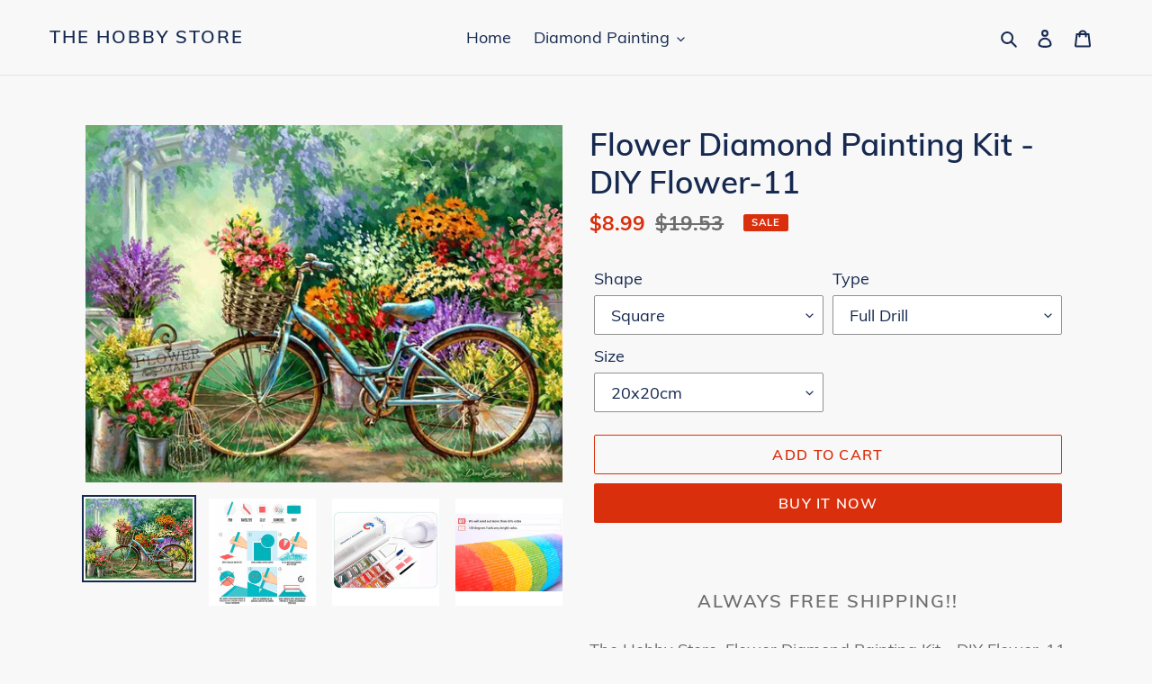

--- FILE ---
content_type: text/html; charset=utf-8
request_url: https://thehobbystore.net/products/flower-diamond-painting-kit-diy-flower-11
body_size: 27332
content:
<!doctype html>
<html class="no-js" lang="en">
<head>
<meta name="robots" content="noindex" />

  <meta charset="utf-8">
  <meta name="facebook-domain-verification" content="kgstp1aolbgv2ancl0yjbjtuwwbqdy" />
  <meta http-equiv="X-UA-Compatible" content="IE=edge,chrome=1">
  <meta name="viewport" content="width=device-width,initial-scale=1">
  <meta name="theme-color" content="#da2f0c"><link rel="canonical" href="https://thehobbystore.net/products/flower-diamond-painting-kit-diy-flower-11"><link rel="shortcut icon" href="//thehobbystore.net/cdn/shop/files/favicon3_12c446a2-714b-4ed6-9225-6f589e3ba959_32x32.png?v=1613538737" type="image/png"><title>Flower Diamond Painting Kit - DIY Flower-11
&ndash; The Hobby Store</title><meta name="description" content="The Hobby Store, Flower Diamond Painting Kit - DIY Flower-11"><!-- /snippets/social-meta-tags.liquid -->




<meta property="og:site_name" content="The Hobby Store">
<meta property="og:url" content="https://thehobbystore.net/products/flower-diamond-painting-kit-diy-flower-11">
<meta property="og:title" content="Flower Diamond Painting Kit - DIY Flower-11">
<meta property="og:type" content="product">
<meta property="og:description" content="The Hobby Store, Flower Diamond Painting Kit - DIY Flower-11">

  <meta property="og:price:amount" content="8.99">
  <meta property="og:price:currency" content="USD">

<meta property="og:image" content="http://thehobbystore.net/cdn/shop/products/flowers-11_ac5b3275-9d3b-469a-80de-4e5ef5d660e7_1200x1200.jpg?v=1612138121"><meta property="og:image" content="http://thehobbystore.net/cdn/shop/products/Instructions_c7c2215d-99ed-467a-b990-53875ad3bf5f_1200x1200.jpg?v=1612138121"><meta property="og:image" content="http://thehobbystore.net/cdn/shop/products/packing_369ec0d6-66d8-458c-9f39-f637036b39e5_1200x1200.jpg?v=1612138121">
<meta property="og:image:secure_url" content="https://thehobbystore.net/cdn/shop/products/flowers-11_ac5b3275-9d3b-469a-80de-4e5ef5d660e7_1200x1200.jpg?v=1612138121"><meta property="og:image:secure_url" content="https://thehobbystore.net/cdn/shop/products/Instructions_c7c2215d-99ed-467a-b990-53875ad3bf5f_1200x1200.jpg?v=1612138121"><meta property="og:image:secure_url" content="https://thehobbystore.net/cdn/shop/products/packing_369ec0d6-66d8-458c-9f39-f637036b39e5_1200x1200.jpg?v=1612138121">


<meta name="twitter:card" content="summary_large_image">
<meta name="twitter:title" content="Flower Diamond Painting Kit - DIY Flower-11">
<meta name="twitter:description" content="The Hobby Store, Flower Diamond Painting Kit - DIY Flower-11">


  <link href="//thehobbystore.net/cdn/shop/t/4/assets/theme.scss.css?v=36319073652439610171653563005" rel="stylesheet" type="text/css" media="all" />

  <script>
    var theme = {
      breakpoints: {
        medium: 750,
        large: 990,
        widescreen: 1400
      },
      strings: {
        addToCart: "Add to cart",
        soldOut: "Sold out",
        unavailable: "Unavailable",
        regularPrice: "Regular price",
        salePrice: "Sale price",
        sale: "Sale",
        fromLowestPrice: "from [price]",
        vendor: "Vendor",
        showMore: "Show More",
        showLess: "Show Less",
        searchFor: "Search for",
        addressError: "Error looking up that address",
        addressNoResults: "No results for that address",
        addressQueryLimit: "You have exceeded the Google API usage limit. Consider upgrading to a \u003ca href=\"https:\/\/developers.google.com\/maps\/premium\/usage-limits\"\u003ePremium Plan\u003c\/a\u003e.",
        authError: "There was a problem authenticating your Google Maps account.",
        newWindow: "Opens in a new window.",
        external: "Opens external website.",
        newWindowExternal: "Opens external website in a new window.",
        removeLabel: "Remove [product]",
        update: "Update",
        quantity: "Quantity",
        discountedTotal: "Discounted total",
        regularTotal: "Regular total",
        priceColumn: "See Price column for discount details.",
        quantityMinimumMessage: "Quantity must be 1 or more",
        cartError: "There was an error while updating your cart. Please try again.",
        removedItemMessage: "Removed \u003cspan class=\"cart__removed-product-details\"\u003e([quantity]) [link]\u003c\/span\u003e from your cart.",
        unitPrice: "Unit price",
        unitPriceSeparator: "per",
        oneCartCount: "1 item",
        otherCartCount: "[count] items",
        quantityLabel: "Quantity: [count]",
        products: "Products",
        loading: "Loading",
        number_of_results: "[result_number] of [results_count]",
        number_of_results_found: "[results_count] results found",
        one_result_found: "1 result found"
      },
      moneyFormat: "\u003cspan class=money\u003e${{amount}}\u003c\/span\u003e",
      moneyFormatWithCurrency: "\u003cspan class=money\u003e${{amount}} USD\u003c\/span\u003e",
      settings: {
        predictiveSearchEnabled: true,
        predictiveSearchShowPrice: false,
        predictiveSearchShowVendor: false
      }
    }

    document.documentElement.className = document.documentElement.className.replace('no-js', 'js');
  </script><script src="//thehobbystore.net/cdn/shop/t/4/assets/lazysizes.js?v=94224023136283657951591808749" async="async"></script>
  <script src="//thehobbystore.net/cdn/shop/t/4/assets/vendor.js?v=85833464202832145531591808751" defer="defer"></script>
  <script src="//thehobbystore.net/cdn/shop/t/4/assets/theme.js?v=89031576585505892971591808750" defer="defer"></script>

  <script>window.performance && window.performance.mark && window.performance.mark('shopify.content_for_header.start');</script><meta id="shopify-digital-wallet" name="shopify-digital-wallet" content="/12158140512/digital_wallets/dialog">
<meta name="shopify-checkout-api-token" content="660d65aaff881896ffdd24524ee5398c">
<meta id="in-context-paypal-metadata" data-shop-id="12158140512" data-venmo-supported="false" data-environment="production" data-locale="en_US" data-paypal-v4="true" data-currency="USD">
<link rel="alternate" type="application/json+oembed" href="https://thehobbystore.net/products/flower-diamond-painting-kit-diy-flower-11.oembed">
<script async="async" src="/checkouts/internal/preloads.js?locale=en-US"></script>
<link rel="preconnect" href="https://shop.app" crossorigin="anonymous">
<script async="async" src="https://shop.app/checkouts/internal/preloads.js?locale=en-US&shop_id=12158140512" crossorigin="anonymous"></script>
<script id="apple-pay-shop-capabilities" type="application/json">{"shopId":12158140512,"countryCode":"GB","currencyCode":"USD","merchantCapabilities":["supports3DS"],"merchantId":"gid:\/\/shopify\/Shop\/12158140512","merchantName":"The Hobby Store","requiredBillingContactFields":["postalAddress","email","phone"],"requiredShippingContactFields":["postalAddress","email","phone"],"shippingType":"shipping","supportedNetworks":["visa","maestro","masterCard","amex","discover","elo"],"total":{"type":"pending","label":"The Hobby Store","amount":"1.00"},"shopifyPaymentsEnabled":true,"supportsSubscriptions":true}</script>
<script id="shopify-features" type="application/json">{"accessToken":"660d65aaff881896ffdd24524ee5398c","betas":["rich-media-storefront-analytics"],"domain":"thehobbystore.net","predictiveSearch":true,"shopId":12158140512,"locale":"en"}</script>
<script>var Shopify = Shopify || {};
Shopify.shop = "my-hobby-store-us.myshopify.com";
Shopify.locale = "en";
Shopify.currency = {"active":"USD","rate":"1.0"};
Shopify.country = "US";
Shopify.theme = {"name":"Debut","id":101411684509,"schema_name":"Debut","schema_version":"16.7.0","theme_store_id":796,"role":"main"};
Shopify.theme.handle = "null";
Shopify.theme.style = {"id":null,"handle":null};
Shopify.cdnHost = "thehobbystore.net/cdn";
Shopify.routes = Shopify.routes || {};
Shopify.routes.root = "/";</script>
<script type="module">!function(o){(o.Shopify=o.Shopify||{}).modules=!0}(window);</script>
<script>!function(o){function n(){var o=[];function n(){o.push(Array.prototype.slice.apply(arguments))}return n.q=o,n}var t=o.Shopify=o.Shopify||{};t.loadFeatures=n(),t.autoloadFeatures=n()}(window);</script>
<script>
  window.ShopifyPay = window.ShopifyPay || {};
  window.ShopifyPay.apiHost = "shop.app\/pay";
  window.ShopifyPay.redirectState = null;
</script>
<script id="shop-js-analytics" type="application/json">{"pageType":"product"}</script>
<script defer="defer" async type="module" src="//thehobbystore.net/cdn/shopifycloud/shop-js/modules/v2/client.init-shop-cart-sync_dlpDe4U9.en.esm.js"></script>
<script defer="defer" async type="module" src="//thehobbystore.net/cdn/shopifycloud/shop-js/modules/v2/chunk.common_FunKbpTJ.esm.js"></script>
<script type="module">
  await import("//thehobbystore.net/cdn/shopifycloud/shop-js/modules/v2/client.init-shop-cart-sync_dlpDe4U9.en.esm.js");
await import("//thehobbystore.net/cdn/shopifycloud/shop-js/modules/v2/chunk.common_FunKbpTJ.esm.js");

  window.Shopify.SignInWithShop?.initShopCartSync?.({"fedCMEnabled":true,"windoidEnabled":true});

</script>
<script>
  window.Shopify = window.Shopify || {};
  if (!window.Shopify.featureAssets) window.Shopify.featureAssets = {};
  window.Shopify.featureAssets['shop-js'] = {"shop-cart-sync":["modules/v2/client.shop-cart-sync_DIWHqfTk.en.esm.js","modules/v2/chunk.common_FunKbpTJ.esm.js"],"init-fed-cm":["modules/v2/client.init-fed-cm_CmNkGb1A.en.esm.js","modules/v2/chunk.common_FunKbpTJ.esm.js"],"shop-button":["modules/v2/client.shop-button_Dpfxl9vG.en.esm.js","modules/v2/chunk.common_FunKbpTJ.esm.js"],"init-shop-cart-sync":["modules/v2/client.init-shop-cart-sync_dlpDe4U9.en.esm.js","modules/v2/chunk.common_FunKbpTJ.esm.js"],"init-shop-email-lookup-coordinator":["modules/v2/client.init-shop-email-lookup-coordinator_DUdFDmvK.en.esm.js","modules/v2/chunk.common_FunKbpTJ.esm.js"],"init-windoid":["modules/v2/client.init-windoid_V_O5I0mt.en.esm.js","modules/v2/chunk.common_FunKbpTJ.esm.js"],"pay-button":["modules/v2/client.pay-button_x_P2fRzB.en.esm.js","modules/v2/chunk.common_FunKbpTJ.esm.js"],"shop-toast-manager":["modules/v2/client.shop-toast-manager_p8J9W8kY.en.esm.js","modules/v2/chunk.common_FunKbpTJ.esm.js"],"shop-cash-offers":["modules/v2/client.shop-cash-offers_CtPYbIPM.en.esm.js","modules/v2/chunk.common_FunKbpTJ.esm.js","modules/v2/chunk.modal_n1zSoh3t.esm.js"],"shop-login-button":["modules/v2/client.shop-login-button_C3-NmE42.en.esm.js","modules/v2/chunk.common_FunKbpTJ.esm.js","modules/v2/chunk.modal_n1zSoh3t.esm.js"],"avatar":["modules/v2/client.avatar_BTnouDA3.en.esm.js"],"init-shop-for-new-customer-accounts":["modules/v2/client.init-shop-for-new-customer-accounts_aeWumpsw.en.esm.js","modules/v2/client.shop-login-button_C3-NmE42.en.esm.js","modules/v2/chunk.common_FunKbpTJ.esm.js","modules/v2/chunk.modal_n1zSoh3t.esm.js"],"init-customer-accounts-sign-up":["modules/v2/client.init-customer-accounts-sign-up_CRLhpYdY.en.esm.js","modules/v2/client.shop-login-button_C3-NmE42.en.esm.js","modules/v2/chunk.common_FunKbpTJ.esm.js","modules/v2/chunk.modal_n1zSoh3t.esm.js"],"init-customer-accounts":["modules/v2/client.init-customer-accounts_BkuyBVsz.en.esm.js","modules/v2/client.shop-login-button_C3-NmE42.en.esm.js","modules/v2/chunk.common_FunKbpTJ.esm.js","modules/v2/chunk.modal_n1zSoh3t.esm.js"],"shop-follow-button":["modules/v2/client.shop-follow-button_DDNA7Aw9.en.esm.js","modules/v2/chunk.common_FunKbpTJ.esm.js","modules/v2/chunk.modal_n1zSoh3t.esm.js"],"checkout-modal":["modules/v2/client.checkout-modal_EOl6FxyC.en.esm.js","modules/v2/chunk.common_FunKbpTJ.esm.js","modules/v2/chunk.modal_n1zSoh3t.esm.js"],"lead-capture":["modules/v2/client.lead-capture_LZVhB0lN.en.esm.js","modules/v2/chunk.common_FunKbpTJ.esm.js","modules/v2/chunk.modal_n1zSoh3t.esm.js"],"shop-login":["modules/v2/client.shop-login_D4d_T_FR.en.esm.js","modules/v2/chunk.common_FunKbpTJ.esm.js","modules/v2/chunk.modal_n1zSoh3t.esm.js"],"payment-terms":["modules/v2/client.payment-terms_g-geHK5T.en.esm.js","modules/v2/chunk.common_FunKbpTJ.esm.js","modules/v2/chunk.modal_n1zSoh3t.esm.js"]};
</script>
<script>(function() {
  var isLoaded = false;
  function asyncLoad() {
    if (isLoaded) return;
    isLoaded = true;
    var urls = ["https:\/\/chimpstatic.com\/mcjs-connected\/js\/users\/59a565d724a18a361737757ba\/51f05e59d2d1d850bb9ba7bbd.js?shop=my-hobby-store-us.myshopify.com"];
    for (var i = 0; i < urls.length; i++) {
      var s = document.createElement('script');
      s.type = 'text/javascript';
      s.async = true;
      s.src = urls[i];
      var x = document.getElementsByTagName('script')[0];
      x.parentNode.insertBefore(s, x);
    }
  };
  if(window.attachEvent) {
    window.attachEvent('onload', asyncLoad);
  } else {
    window.addEventListener('load', asyncLoad, false);
  }
})();</script>
<script id="__st">var __st={"a":12158140512,"offset":0,"reqid":"1db05b7d-0f82-40cd-837b-f8a6345cdcd7-1765691738","pageurl":"thehobbystore.net\/products\/flower-diamond-painting-kit-diy-flower-11","u":"619b03d7fa5c","p":"product","rtyp":"product","rid":2312366915680};</script>
<script>window.ShopifyPaypalV4VisibilityTracking = true;</script>
<script id="captcha-bootstrap">!function(){'use strict';const t='contact',e='account',n='new_comment',o=[[t,t],['blogs',n],['comments',n],[t,'customer']],c=[[e,'customer_login'],[e,'guest_login'],[e,'recover_customer_password'],[e,'create_customer']],r=t=>t.map((([t,e])=>`form[action*='/${t}']:not([data-nocaptcha='true']) input[name='form_type'][value='${e}']`)).join(','),a=t=>()=>t?[...document.querySelectorAll(t)].map((t=>t.form)):[];function s(){const t=[...o],e=r(t);return a(e)}const i='password',u='form_key',d=['recaptcha-v3-token','g-recaptcha-response','h-captcha-response',i],f=()=>{try{return window.sessionStorage}catch{return}},m='__shopify_v',_=t=>t.elements[u];function p(t,e,n=!1){try{const o=window.sessionStorage,c=JSON.parse(o.getItem(e)),{data:r}=function(t){const{data:e,action:n}=t;return t[m]||n?{data:e,action:n}:{data:t,action:n}}(c);for(const[e,n]of Object.entries(r))t.elements[e]&&(t.elements[e].value=n);n&&o.removeItem(e)}catch(o){console.error('form repopulation failed',{error:o})}}const l='form_type',E='cptcha';function T(t){t.dataset[E]=!0}const w=window,h=w.document,L='Shopify',v='ce_forms',y='captcha';let A=!1;((t,e)=>{const n=(g='f06e6c50-85a8-45c8-87d0-21a2b65856fe',I='https://cdn.shopify.com/shopifycloud/storefront-forms-hcaptcha/ce_storefront_forms_captcha_hcaptcha.v1.5.2.iife.js',D={infoText:'Protected by hCaptcha',privacyText:'Privacy',termsText:'Terms'},(t,e,n)=>{const o=w[L][v],c=o.bindForm;if(c)return c(t,g,e,D).then(n);var r;o.q.push([[t,g,e,D],n]),r=I,A||(h.body.append(Object.assign(h.createElement('script'),{id:'captcha-provider',async:!0,src:r})),A=!0)});var g,I,D;w[L]=w[L]||{},w[L][v]=w[L][v]||{},w[L][v].q=[],w[L][y]=w[L][y]||{},w[L][y].protect=function(t,e){n(t,void 0,e),T(t)},Object.freeze(w[L][y]),function(t,e,n,w,h,L){const[v,y,A,g]=function(t,e,n){const i=e?o:[],u=t?c:[],d=[...i,...u],f=r(d),m=r(i),_=r(d.filter((([t,e])=>n.includes(e))));return[a(f),a(m),a(_),s()]}(w,h,L),I=t=>{const e=t.target;return e instanceof HTMLFormElement?e:e&&e.form},D=t=>v().includes(t);t.addEventListener('submit',(t=>{const e=I(t);if(!e)return;const n=D(e)&&!e.dataset.hcaptchaBound&&!e.dataset.recaptchaBound,o=_(e),c=g().includes(e)&&(!o||!o.value);(n||c)&&t.preventDefault(),c&&!n&&(function(t){try{if(!f())return;!function(t){const e=f();if(!e)return;const n=_(t);if(!n)return;const o=n.value;o&&e.removeItem(o)}(t);const e=Array.from(Array(32),(()=>Math.random().toString(36)[2])).join('');!function(t,e){_(t)||t.append(Object.assign(document.createElement('input'),{type:'hidden',name:u})),t.elements[u].value=e}(t,e),function(t,e){const n=f();if(!n)return;const o=[...t.querySelectorAll(`input[type='${i}']`)].map((({name:t})=>t)),c=[...d,...o],r={};for(const[a,s]of new FormData(t).entries())c.includes(a)||(r[a]=s);n.setItem(e,JSON.stringify({[m]:1,action:t.action,data:r}))}(t,e)}catch(e){console.error('failed to persist form',e)}}(e),e.submit())}));const S=(t,e)=>{t&&!t.dataset[E]&&(n(t,e.some((e=>e===t))),T(t))};for(const o of['focusin','change'])t.addEventListener(o,(t=>{const e=I(t);D(e)&&S(e,y())}));const B=e.get('form_key'),M=e.get(l),P=B&&M;t.addEventListener('DOMContentLoaded',(()=>{const t=y();if(P)for(const e of t)e.elements[l].value===M&&p(e,B);[...new Set([...A(),...v().filter((t=>'true'===t.dataset.shopifyCaptcha))])].forEach((e=>S(e,t)))}))}(h,new URLSearchParams(w.location.search),n,t,e,['guest_login'])})(!0,!0)}();</script>
<script integrity="sha256-52AcMU7V7pcBOXWImdc/TAGTFKeNjmkeM1Pvks/DTgc=" data-source-attribution="shopify.loadfeatures" defer="defer" src="//thehobbystore.net/cdn/shopifycloud/storefront/assets/storefront/load_feature-81c60534.js" crossorigin="anonymous"></script>
<script crossorigin="anonymous" defer="defer" src="//thehobbystore.net/cdn/shopifycloud/storefront/assets/shopify_pay/storefront-65b4c6d7.js?v=20250812"></script>
<script data-source-attribution="shopify.dynamic_checkout.dynamic.init">var Shopify=Shopify||{};Shopify.PaymentButton=Shopify.PaymentButton||{isStorefrontPortableWallets:!0,init:function(){window.Shopify.PaymentButton.init=function(){};var t=document.createElement("script");t.src="https://thehobbystore.net/cdn/shopifycloud/portable-wallets/latest/portable-wallets.en.js",t.type="module",document.head.appendChild(t)}};
</script>
<script data-source-attribution="shopify.dynamic_checkout.buyer_consent">
  function portableWalletsHideBuyerConsent(e){var t=document.getElementById("shopify-buyer-consent"),n=document.getElementById("shopify-subscription-policy-button");t&&n&&(t.classList.add("hidden"),t.setAttribute("aria-hidden","true"),n.removeEventListener("click",e))}function portableWalletsShowBuyerConsent(e){var t=document.getElementById("shopify-buyer-consent"),n=document.getElementById("shopify-subscription-policy-button");t&&n&&(t.classList.remove("hidden"),t.removeAttribute("aria-hidden"),n.addEventListener("click",e))}window.Shopify?.PaymentButton&&(window.Shopify.PaymentButton.hideBuyerConsent=portableWalletsHideBuyerConsent,window.Shopify.PaymentButton.showBuyerConsent=portableWalletsShowBuyerConsent);
</script>
<script>
  function portableWalletsCleanup(e){e&&e.src&&console.error("Failed to load portable wallets script "+e.src);var t=document.querySelectorAll("shopify-accelerated-checkout .shopify-payment-button__skeleton, shopify-accelerated-checkout-cart .wallet-cart-button__skeleton"),e=document.getElementById("shopify-buyer-consent");for(let e=0;e<t.length;e++)t[e].remove();e&&e.remove()}function portableWalletsNotLoadedAsModule(e){e instanceof ErrorEvent&&"string"==typeof e.message&&e.message.includes("import.meta")&&"string"==typeof e.filename&&e.filename.includes("portable-wallets")&&(window.removeEventListener("error",portableWalletsNotLoadedAsModule),window.Shopify.PaymentButton.failedToLoad=e,"loading"===document.readyState?document.addEventListener("DOMContentLoaded",window.Shopify.PaymentButton.init):window.Shopify.PaymentButton.init())}window.addEventListener("error",portableWalletsNotLoadedAsModule);
</script>

<script type="module" src="https://thehobbystore.net/cdn/shopifycloud/portable-wallets/latest/portable-wallets.en.js" onError="portableWalletsCleanup(this)" crossorigin="anonymous"></script>
<script nomodule>
  document.addEventListener("DOMContentLoaded", portableWalletsCleanup);
</script>

<link id="shopify-accelerated-checkout-styles" rel="stylesheet" media="screen" href="https://thehobbystore.net/cdn/shopifycloud/portable-wallets/latest/accelerated-checkout-backwards-compat.css" crossorigin="anonymous">
<style id="shopify-accelerated-checkout-cart">
        #shopify-buyer-consent {
  margin-top: 1em;
  display: inline-block;
  width: 100%;
}

#shopify-buyer-consent.hidden {
  display: none;
}

#shopify-subscription-policy-button {
  background: none;
  border: none;
  padding: 0;
  text-decoration: underline;
  font-size: inherit;
  cursor: pointer;
}

#shopify-subscription-policy-button::before {
  box-shadow: none;
}

      </style>

<script>window.performance && window.performance.mark && window.performance.mark('shopify.content_for_header.end');</script>

	<script>var loox_global_hash = '1667590193325';</script><style>.loox-reviews-default { max-width: 1200px; margin: 0 auto; }.loox-rating .loox-icon { color:#00b0f0; }</style>
<link href="https://monorail-edge.shopifysvc.com" rel="dns-prefetch">
<script>(function(){if ("sendBeacon" in navigator && "performance" in window) {try {var session_token_from_headers = performance.getEntriesByType('navigation')[0].serverTiming.find(x => x.name == '_s').description;} catch {var session_token_from_headers = undefined;}var session_cookie_matches = document.cookie.match(/_shopify_s=([^;]*)/);var session_token_from_cookie = session_cookie_matches && session_cookie_matches.length === 2 ? session_cookie_matches[1] : "";var session_token = session_token_from_headers || session_token_from_cookie || "";function handle_abandonment_event(e) {var entries = performance.getEntries().filter(function(entry) {return /monorail-edge.shopifysvc.com/.test(entry.name);});if (!window.abandonment_tracked && entries.length === 0) {window.abandonment_tracked = true;var currentMs = Date.now();var navigation_start = performance.timing.navigationStart;var payload = {shop_id: 12158140512,url: window.location.href,navigation_start,duration: currentMs - navigation_start,session_token,page_type: "product"};window.navigator.sendBeacon("https://monorail-edge.shopifysvc.com/v1/produce", JSON.stringify({schema_id: "online_store_buyer_site_abandonment/1.1",payload: payload,metadata: {event_created_at_ms: currentMs,event_sent_at_ms: currentMs}}));}}window.addEventListener('pagehide', handle_abandonment_event);}}());</script>
<script id="web-pixels-manager-setup">(function e(e,d,r,n,o){if(void 0===o&&(o={}),!Boolean(null===(a=null===(i=window.Shopify)||void 0===i?void 0:i.analytics)||void 0===a?void 0:a.replayQueue)){var i,a;window.Shopify=window.Shopify||{};var t=window.Shopify;t.analytics=t.analytics||{};var s=t.analytics;s.replayQueue=[],s.publish=function(e,d,r){return s.replayQueue.push([e,d,r]),!0};try{self.performance.mark("wpm:start")}catch(e){}var l=function(){var e={modern:/Edge?\/(1{2}[4-9]|1[2-9]\d|[2-9]\d{2}|\d{4,})\.\d+(\.\d+|)|Firefox\/(1{2}[4-9]|1[2-9]\d|[2-9]\d{2}|\d{4,})\.\d+(\.\d+|)|Chrom(ium|e)\/(9{2}|\d{3,})\.\d+(\.\d+|)|(Maci|X1{2}).+ Version\/(15\.\d+|(1[6-9]|[2-9]\d|\d{3,})\.\d+)([,.]\d+|)( \(\w+\)|)( Mobile\/\w+|) Safari\/|Chrome.+OPR\/(9{2}|\d{3,})\.\d+\.\d+|(CPU[ +]OS|iPhone[ +]OS|CPU[ +]iPhone|CPU IPhone OS|CPU iPad OS)[ +]+(15[._]\d+|(1[6-9]|[2-9]\d|\d{3,})[._]\d+)([._]\d+|)|Android:?[ /-](13[3-9]|1[4-9]\d|[2-9]\d{2}|\d{4,})(\.\d+|)(\.\d+|)|Android.+Firefox\/(13[5-9]|1[4-9]\d|[2-9]\d{2}|\d{4,})\.\d+(\.\d+|)|Android.+Chrom(ium|e)\/(13[3-9]|1[4-9]\d|[2-9]\d{2}|\d{4,})\.\d+(\.\d+|)|SamsungBrowser\/([2-9]\d|\d{3,})\.\d+/,legacy:/Edge?\/(1[6-9]|[2-9]\d|\d{3,})\.\d+(\.\d+|)|Firefox\/(5[4-9]|[6-9]\d|\d{3,})\.\d+(\.\d+|)|Chrom(ium|e)\/(5[1-9]|[6-9]\d|\d{3,})\.\d+(\.\d+|)([\d.]+$|.*Safari\/(?![\d.]+ Edge\/[\d.]+$))|(Maci|X1{2}).+ Version\/(10\.\d+|(1[1-9]|[2-9]\d|\d{3,})\.\d+)([,.]\d+|)( \(\w+\)|)( Mobile\/\w+|) Safari\/|Chrome.+OPR\/(3[89]|[4-9]\d|\d{3,})\.\d+\.\d+|(CPU[ +]OS|iPhone[ +]OS|CPU[ +]iPhone|CPU IPhone OS|CPU iPad OS)[ +]+(10[._]\d+|(1[1-9]|[2-9]\d|\d{3,})[._]\d+)([._]\d+|)|Android:?[ /-](13[3-9]|1[4-9]\d|[2-9]\d{2}|\d{4,})(\.\d+|)(\.\d+|)|Mobile Safari.+OPR\/([89]\d|\d{3,})\.\d+\.\d+|Android.+Firefox\/(13[5-9]|1[4-9]\d|[2-9]\d{2}|\d{4,})\.\d+(\.\d+|)|Android.+Chrom(ium|e)\/(13[3-9]|1[4-9]\d|[2-9]\d{2}|\d{4,})\.\d+(\.\d+|)|Android.+(UC? ?Browser|UCWEB|U3)[ /]?(15\.([5-9]|\d{2,})|(1[6-9]|[2-9]\d|\d{3,})\.\d+)\.\d+|SamsungBrowser\/(5\.\d+|([6-9]|\d{2,})\.\d+)|Android.+MQ{2}Browser\/(14(\.(9|\d{2,})|)|(1[5-9]|[2-9]\d|\d{3,})(\.\d+|))(\.\d+|)|K[Aa][Ii]OS\/(3\.\d+|([4-9]|\d{2,})\.\d+)(\.\d+|)/},d=e.modern,r=e.legacy,n=navigator.userAgent;return n.match(d)?"modern":n.match(r)?"legacy":"unknown"}(),u="modern"===l?"modern":"legacy",c=(null!=n?n:{modern:"",legacy:""})[u],f=function(e){return[e.baseUrl,"/wpm","/b",e.hashVersion,"modern"===e.buildTarget?"m":"l",".js"].join("")}({baseUrl:d,hashVersion:r,buildTarget:u}),m=function(e){var d=e.version,r=e.bundleTarget,n=e.surface,o=e.pageUrl,i=e.monorailEndpoint;return{emit:function(e){var a=e.status,t=e.errorMsg,s=(new Date).getTime(),l=JSON.stringify({metadata:{event_sent_at_ms:s},events:[{schema_id:"web_pixels_manager_load/3.1",payload:{version:d,bundle_target:r,page_url:o,status:a,surface:n,error_msg:t},metadata:{event_created_at_ms:s}}]});if(!i)return console&&console.warn&&console.warn("[Web Pixels Manager] No Monorail endpoint provided, skipping logging."),!1;try{return self.navigator.sendBeacon.bind(self.navigator)(i,l)}catch(e){}var u=new XMLHttpRequest;try{return u.open("POST",i,!0),u.setRequestHeader("Content-Type","text/plain"),u.send(l),!0}catch(e){return console&&console.warn&&console.warn("[Web Pixels Manager] Got an unhandled error while logging to Monorail."),!1}}}}({version:r,bundleTarget:l,surface:e.surface,pageUrl:self.location.href,monorailEndpoint:e.monorailEndpoint});try{o.browserTarget=l,function(e){var d=e.src,r=e.async,n=void 0===r||r,o=e.onload,i=e.onerror,a=e.sri,t=e.scriptDataAttributes,s=void 0===t?{}:t,l=document.createElement("script"),u=document.querySelector("head"),c=document.querySelector("body");if(l.async=n,l.src=d,a&&(l.integrity=a,l.crossOrigin="anonymous"),s)for(var f in s)if(Object.prototype.hasOwnProperty.call(s,f))try{l.dataset[f]=s[f]}catch(e){}if(o&&l.addEventListener("load",o),i&&l.addEventListener("error",i),u)u.appendChild(l);else{if(!c)throw new Error("Did not find a head or body element to append the script");c.appendChild(l)}}({src:f,async:!0,onload:function(){if(!function(){var e,d;return Boolean(null===(d=null===(e=window.Shopify)||void 0===e?void 0:e.analytics)||void 0===d?void 0:d.initialized)}()){var d=window.webPixelsManager.init(e)||void 0;if(d){var r=window.Shopify.analytics;r.replayQueue.forEach((function(e){var r=e[0],n=e[1],o=e[2];d.publishCustomEvent(r,n,o)})),r.replayQueue=[],r.publish=d.publishCustomEvent,r.visitor=d.visitor,r.initialized=!0}}},onerror:function(){return m.emit({status:"failed",errorMsg:"".concat(f," has failed to load")})},sri:function(e){var d=/^sha384-[A-Za-z0-9+/=]+$/;return"string"==typeof e&&d.test(e)}(c)?c:"",scriptDataAttributes:o}),m.emit({status:"loading"})}catch(e){m.emit({status:"failed",errorMsg:(null==e?void 0:e.message)||"Unknown error"})}}})({shopId: 12158140512,storefrontBaseUrl: "https://thehobbystore.net",extensionsBaseUrl: "https://extensions.shopifycdn.com/cdn/shopifycloud/web-pixels-manager",monorailEndpoint: "https://monorail-edge.shopifysvc.com/unstable/produce_batch",surface: "storefront-renderer",enabledBetaFlags: ["2dca8a86"],webPixelsConfigList: [{"id":"81330333","eventPayloadVersion":"v1","runtimeContext":"LAX","scriptVersion":"1","type":"CUSTOM","privacyPurposes":["ANALYTICS"],"name":"Google Analytics tag (migrated)"},{"id":"shopify-app-pixel","configuration":"{}","eventPayloadVersion":"v1","runtimeContext":"STRICT","scriptVersion":"0450","apiClientId":"shopify-pixel","type":"APP","privacyPurposes":["ANALYTICS","MARKETING"]},{"id":"shopify-custom-pixel","eventPayloadVersion":"v1","runtimeContext":"LAX","scriptVersion":"0450","apiClientId":"shopify-pixel","type":"CUSTOM","privacyPurposes":["ANALYTICS","MARKETING"]}],isMerchantRequest: false,initData: {"shop":{"name":"The Hobby Store","paymentSettings":{"currencyCode":"USD"},"myshopifyDomain":"my-hobby-store-us.myshopify.com","countryCode":"GB","storefrontUrl":"https:\/\/thehobbystore.net"},"customer":null,"cart":null,"checkout":null,"productVariants":[{"price":{"amount":8.99,"currencyCode":"USD"},"product":{"title":"Flower Diamond Painting Kit - DIY Flower-11","vendor":"The Hobby Store","id":"2312366915680","untranslatedTitle":"Flower Diamond Painting Kit - DIY Flower-11","url":"\/products\/flower-diamond-painting-kit-diy-flower-11","type":""},"id":"36862779359389","image":{"src":"\/\/thehobbystore.net\/cdn\/shop\/products\/flowers-11_ac5b3275-9d3b-469a-80de-4e5ef5d660e7.jpg?v=1612138121"},"sku":"PL00718-Square-20x20cm","title":"Square \/ Full Drill \/ 20x20cm","untranslatedTitle":"Square \/ Full Drill \/ 20x20cm"},{"price":{"amount":12.95,"currencyCode":"USD"},"product":{"title":"Flower Diamond Painting Kit - DIY Flower-11","vendor":"The Hobby Store","id":"2312366915680","untranslatedTitle":"Flower Diamond Painting Kit - DIY Flower-11","url":"\/products\/flower-diamond-painting-kit-diy-flower-11","type":""},"id":"36862779392157","image":{"src":"\/\/thehobbystore.net\/cdn\/shop\/products\/flowers-11_ac5b3275-9d3b-469a-80de-4e5ef5d660e7.jpg?v=1612138121"},"sku":"PL00718-Square-20x25cm","title":"Square \/ Full Drill \/ 20x25cm","untranslatedTitle":"Square \/ Full Drill \/ 20x25cm"},{"price":{"amount":19.95,"currencyCode":"USD"},"product":{"title":"Flower Diamond Painting Kit - DIY Flower-11","vendor":"The Hobby Store","id":"2312366915680","untranslatedTitle":"Flower Diamond Painting Kit - DIY Flower-11","url":"\/products\/flower-diamond-painting-kit-diy-flower-11","type":""},"id":"36862779424925","image":{"src":"\/\/thehobbystore.net\/cdn\/shop\/products\/flowers-11_ac5b3275-9d3b-469a-80de-4e5ef5d660e7.jpg?v=1612138121"},"sku":"PL00718-Square-20x30cm","title":"Square \/ Full Drill \/ 20x30cm","untranslatedTitle":"Square \/ Full Drill \/ 20x30cm"},{"price":{"amount":23.95,"currencyCode":"USD"},"product":{"title":"Flower Diamond Painting Kit - DIY Flower-11","vendor":"The Hobby Store","id":"2312366915680","untranslatedTitle":"Flower Diamond Painting Kit - DIY Flower-11","url":"\/products\/flower-diamond-painting-kit-diy-flower-11","type":""},"id":"36862779457693","image":{"src":"\/\/thehobbystore.net\/cdn\/shop\/products\/flowers-11_ac5b3275-9d3b-469a-80de-4e5ef5d660e7.jpg?v=1612138121"},"sku":"PL00718-Square-30x30cm","title":"Square \/ Full Drill \/ 30x30cm","untranslatedTitle":"Square \/ Full Drill \/ 30x30cm"},{"price":{"amount":24.95,"currencyCode":"USD"},"product":{"title":"Flower Diamond Painting Kit - DIY Flower-11","vendor":"The Hobby Store","id":"2312366915680","untranslatedTitle":"Flower Diamond Painting Kit - DIY Flower-11","url":"\/products\/flower-diamond-painting-kit-diy-flower-11","type":""},"id":"36862779523229","image":{"src":"\/\/thehobbystore.net\/cdn\/shop\/products\/flowers-11_ac5b3275-9d3b-469a-80de-4e5ef5d660e7.jpg?v=1612138121"},"sku":"PL00718-Square-30x40cm","title":"Square \/ Full Drill \/ 30x40cm","untranslatedTitle":"Square \/ Full Drill \/ 30x40cm"},{"price":{"amount":34.95,"currencyCode":"USD"},"product":{"title":"Flower Diamond Painting Kit - DIY Flower-11","vendor":"The Hobby Store","id":"2312366915680","untranslatedTitle":"Flower Diamond Painting Kit - DIY Flower-11","url":"\/products\/flower-diamond-painting-kit-diy-flower-11","type":""},"id":"36862779588765","image":{"src":"\/\/thehobbystore.net\/cdn\/shop\/products\/flowers-11_ac5b3275-9d3b-469a-80de-4e5ef5d660e7.jpg?v=1612138121"},"sku":"PL00718-Square-30x50cm","title":"Square \/ Full Drill \/ 30x50cm","untranslatedTitle":"Square \/ Full Drill \/ 30x50cm"},{"price":{"amount":24.95,"currencyCode":"USD"},"product":{"title":"Flower Diamond Painting Kit - DIY Flower-11","vendor":"The Hobby Store","id":"2312366915680","untranslatedTitle":"Flower Diamond Painting Kit - DIY Flower-11","url":"\/products\/flower-diamond-painting-kit-diy-flower-11","type":""},"id":"36862779687069","image":{"src":"\/\/thehobbystore.net\/cdn\/shop\/products\/flowers-11_ac5b3275-9d3b-469a-80de-4e5ef5d660e7.jpg?v=1612138121"},"sku":"PL00718-Square-35x35cm","title":"Square \/ Full Drill \/ 35x35cm","untranslatedTitle":"Square \/ Full Drill \/ 35x35cm"},{"price":{"amount":29.95,"currencyCode":"USD"},"product":{"title":"Flower Diamond Painting Kit - DIY Flower-11","vendor":"The Hobby Store","id":"2312366915680","untranslatedTitle":"Flower Diamond Painting Kit - DIY Flower-11","url":"\/products\/flower-diamond-painting-kit-diy-flower-11","type":""},"id":"36862779785373","image":{"src":"\/\/thehobbystore.net\/cdn\/shop\/products\/flowers-11_ac5b3275-9d3b-469a-80de-4e5ef5d660e7.jpg?v=1612138121"},"sku":"PL00718-Square-40x40cm","title":"Square \/ Full Drill \/ 40x40cm","untranslatedTitle":"Square \/ Full Drill \/ 40x40cm"},{"price":{"amount":42.95,"currencyCode":"USD"},"product":{"title":"Flower Diamond Painting Kit - DIY Flower-11","vendor":"The Hobby Store","id":"2312366915680","untranslatedTitle":"Flower Diamond Painting Kit - DIY Flower-11","url":"\/products\/flower-diamond-painting-kit-diy-flower-11","type":""},"id":"36862779883677","image":{"src":"\/\/thehobbystore.net\/cdn\/shop\/products\/flowers-11_ac5b3275-9d3b-469a-80de-4e5ef5d660e7.jpg?v=1612138121"},"sku":"PL00718-Square-40x50cm","title":"Square \/ Full Drill \/ 40x50cm","untranslatedTitle":"Square \/ Full Drill \/ 40x50cm"},{"price":{"amount":42.95,"currencyCode":"USD"},"product":{"title":"Flower Diamond Painting Kit - DIY Flower-11","vendor":"The Hobby Store","id":"2312366915680","untranslatedTitle":"Flower Diamond Painting Kit - DIY Flower-11","url":"\/products\/flower-diamond-painting-kit-diy-flower-11","type":""},"id":"36862780014749","image":{"src":"\/\/thehobbystore.net\/cdn\/shop\/products\/flowers-11_ac5b3275-9d3b-469a-80de-4e5ef5d660e7.jpg?v=1612138121"},"sku":"PL00718-Square-40x60cm","title":"Square \/ Full Drill \/ 40x60cm","untranslatedTitle":"Square \/ Full Drill \/ 40x60cm"},{"price":{"amount":45.95,"currencyCode":"USD"},"product":{"title":"Flower Diamond Painting Kit - DIY Flower-11","vendor":"The Hobby Store","id":"2312366915680","untranslatedTitle":"Flower Diamond Painting Kit - DIY Flower-11","url":"\/products\/flower-diamond-painting-kit-diy-flower-11","type":""},"id":"36862780145821","image":{"src":"\/\/thehobbystore.net\/cdn\/shop\/products\/flowers-11_ac5b3275-9d3b-469a-80de-4e5ef5d660e7.jpg?v=1612138121"},"sku":"PL00718-Square-45x60cm","title":"Square \/ Full Drill \/ 45x60cm","untranslatedTitle":"Square \/ Full Drill \/ 45x60cm"},{"price":{"amount":42.95,"currencyCode":"USD"},"product":{"title":"Flower Diamond Painting Kit - DIY Flower-11","vendor":"The Hobby Store","id":"2312366915680","untranslatedTitle":"Flower Diamond Painting Kit - DIY Flower-11","url":"\/products\/flower-diamond-painting-kit-diy-flower-11","type":""},"id":"36862780244125","image":{"src":"\/\/thehobbystore.net\/cdn\/shop\/products\/flowers-11_ac5b3275-9d3b-469a-80de-4e5ef5d660e7.jpg?v=1612138121"},"sku":"PL00718-Square-50x50cm","title":"Square \/ Full Drill \/ 50x50cm","untranslatedTitle":"Square \/ Full Drill \/ 50x50cm"},{"price":{"amount":47.95,"currencyCode":"USD"},"product":{"title":"Flower Diamond Painting Kit - DIY Flower-11","vendor":"The Hobby Store","id":"2312366915680","untranslatedTitle":"Flower Diamond Painting Kit - DIY Flower-11","url":"\/products\/flower-diamond-painting-kit-diy-flower-11","type":""},"id":"36862780309661","image":{"src":"\/\/thehobbystore.net\/cdn\/shop\/products\/flowers-11_ac5b3275-9d3b-469a-80de-4e5ef5d660e7.jpg?v=1612138121"},"sku":"PL00718-Square-50x60cm","title":"Square \/ Full Drill \/ 50x60cm","untranslatedTitle":"Square \/ Full Drill \/ 50x60cm"},{"price":{"amount":56.95,"currencyCode":"USD"},"product":{"title":"Flower Diamond Painting Kit - DIY Flower-11","vendor":"The Hobby Store","id":"2312366915680","untranslatedTitle":"Flower Diamond Painting Kit - DIY Flower-11","url":"\/products\/flower-diamond-painting-kit-diy-flower-11","type":""},"id":"36862780375197","image":{"src":"\/\/thehobbystore.net\/cdn\/shop\/products\/flowers-11_ac5b3275-9d3b-469a-80de-4e5ef5d660e7.jpg?v=1612138121"},"sku":"PL00718-Square-50x70cm","title":"Square \/ Full Drill \/ 50x70cm","untranslatedTitle":"Square \/ Full Drill \/ 50x70cm"},{"price":{"amount":56.95,"currencyCode":"USD"},"product":{"title":"Flower Diamond Painting Kit - DIY Flower-11","vendor":"The Hobby Store","id":"2312366915680","untranslatedTitle":"Flower Diamond Painting Kit - DIY Flower-11","url":"\/products\/flower-diamond-painting-kit-diy-flower-11","type":""},"id":"36862780473501","image":{"src":"\/\/thehobbystore.net\/cdn\/shop\/products\/flowers-11_ac5b3275-9d3b-469a-80de-4e5ef5d660e7.jpg?v=1612138121"},"sku":"PL00718-Square-60x60cm","title":"Square \/ Full Drill \/ 60x60cm","untranslatedTitle":"Square \/ Full Drill \/ 60x60cm"},{"price":{"amount":59.95,"currencyCode":"USD"},"product":{"title":"Flower Diamond Painting Kit - DIY Flower-11","vendor":"The Hobby Store","id":"2312366915680","untranslatedTitle":"Flower Diamond Painting Kit - DIY Flower-11","url":"\/products\/flower-diamond-painting-kit-diy-flower-11","type":""},"id":"36862780506269","image":{"src":"\/\/thehobbystore.net\/cdn\/shop\/products\/flowers-11_ac5b3275-9d3b-469a-80de-4e5ef5d660e7.jpg?v=1612138121"},"sku":"PL00718-Square-60x70cm","title":"Square \/ Full Drill \/ 60x70cm","untranslatedTitle":"Square \/ Full Drill \/ 60x70cm"},{"price":{"amount":64.95,"currencyCode":"USD"},"product":{"title":"Flower Diamond Painting Kit - DIY Flower-11","vendor":"The Hobby Store","id":"2312366915680","untranslatedTitle":"Flower Diamond Painting Kit - DIY Flower-11","url":"\/products\/flower-diamond-painting-kit-diy-flower-11","type":""},"id":"36862780539037","image":{"src":"\/\/thehobbystore.net\/cdn\/shop\/products\/flowers-11_ac5b3275-9d3b-469a-80de-4e5ef5d660e7.jpg?v=1612138121"},"sku":"PL00718-Square-60x80cm","title":"Square \/ Full Drill \/ 60x80cm","untranslatedTitle":"Square \/ Full Drill \/ 60x80cm"},{"price":{"amount":8.99,"currencyCode":"USD"},"product":{"title":"Flower Diamond Painting Kit - DIY Flower-11","vendor":"The Hobby Store","id":"2312366915680","untranslatedTitle":"Flower Diamond Painting Kit - DIY Flower-11","url":"\/products\/flower-diamond-painting-kit-diy-flower-11","type":""},"id":"36862780735645","image":{"src":"\/\/thehobbystore.net\/cdn\/shop\/products\/flowers-11_ac5b3275-9d3b-469a-80de-4e5ef5d660e7.jpg?v=1612138121"},"sku":"PL00718-Round-20x20cm","title":"Round \/ Full Drill \/ 20x20cm","untranslatedTitle":"Round \/ Full Drill \/ 20x20cm"},{"price":{"amount":12.95,"currencyCode":"USD"},"product":{"title":"Flower Diamond Painting Kit - DIY Flower-11","vendor":"The Hobby Store","id":"2312366915680","untranslatedTitle":"Flower Diamond Painting Kit - DIY Flower-11","url":"\/products\/flower-diamond-painting-kit-diy-flower-11","type":""},"id":"36862780768413","image":{"src":"\/\/thehobbystore.net\/cdn\/shop\/products\/flowers-11_ac5b3275-9d3b-469a-80de-4e5ef5d660e7.jpg?v=1612138121"},"sku":"PL00718-Round-20x25cm","title":"Round \/ Full Drill \/ 20x25cm","untranslatedTitle":"Round \/ Full Drill \/ 20x25cm"},{"price":{"amount":19.95,"currencyCode":"USD"},"product":{"title":"Flower Diamond Painting Kit - DIY Flower-11","vendor":"The Hobby Store","id":"2312366915680","untranslatedTitle":"Flower Diamond Painting Kit - DIY Flower-11","url":"\/products\/flower-diamond-painting-kit-diy-flower-11","type":""},"id":"36862780801181","image":{"src":"\/\/thehobbystore.net\/cdn\/shop\/products\/flowers-11_ac5b3275-9d3b-469a-80de-4e5ef5d660e7.jpg?v=1612138121"},"sku":"PL00718-Round-20x30cm","title":"Round \/ Full Drill \/ 20x30cm","untranslatedTitle":"Round \/ Full Drill \/ 20x30cm"},{"price":{"amount":23.95,"currencyCode":"USD"},"product":{"title":"Flower Diamond Painting Kit - DIY Flower-11","vendor":"The Hobby Store","id":"2312366915680","untranslatedTitle":"Flower Diamond Painting Kit - DIY Flower-11","url":"\/products\/flower-diamond-painting-kit-diy-flower-11","type":""},"id":"36862780833949","image":{"src":"\/\/thehobbystore.net\/cdn\/shop\/products\/flowers-11_ac5b3275-9d3b-469a-80de-4e5ef5d660e7.jpg?v=1612138121"},"sku":"PL00718-Round-30x30cm","title":"Round \/ Full Drill \/ 30x30cm","untranslatedTitle":"Round \/ Full Drill \/ 30x30cm"},{"price":{"amount":24.95,"currencyCode":"USD"},"product":{"title":"Flower Diamond Painting Kit - DIY Flower-11","vendor":"The Hobby Store","id":"2312366915680","untranslatedTitle":"Flower Diamond Painting Kit - DIY Flower-11","url":"\/products\/flower-diamond-painting-kit-diy-flower-11","type":""},"id":"36862780866717","image":{"src":"\/\/thehobbystore.net\/cdn\/shop\/products\/flowers-11_ac5b3275-9d3b-469a-80de-4e5ef5d660e7.jpg?v=1612138121"},"sku":"PL00718-Round-30x40cm","title":"Round \/ Full Drill \/ 30x40cm","untranslatedTitle":"Round \/ Full Drill \/ 30x40cm"},{"price":{"amount":34.95,"currencyCode":"USD"},"product":{"title":"Flower Diamond Painting Kit - DIY Flower-11","vendor":"The Hobby Store","id":"2312366915680","untranslatedTitle":"Flower Diamond Painting Kit - DIY Flower-11","url":"\/products\/flower-diamond-painting-kit-diy-flower-11","type":""},"id":"36862780899485","image":{"src":"\/\/thehobbystore.net\/cdn\/shop\/products\/flowers-11_ac5b3275-9d3b-469a-80de-4e5ef5d660e7.jpg?v=1612138121"},"sku":"PL00718-Round-30x50cm","title":"Round \/ Full Drill \/ 30x50cm","untranslatedTitle":"Round \/ Full Drill \/ 30x50cm"},{"price":{"amount":24.95,"currencyCode":"USD"},"product":{"title":"Flower Diamond Painting Kit - DIY Flower-11","vendor":"The Hobby Store","id":"2312366915680","untranslatedTitle":"Flower Diamond Painting Kit - DIY Flower-11","url":"\/products\/flower-diamond-painting-kit-diy-flower-11","type":""},"id":"36862780932253","image":{"src":"\/\/thehobbystore.net\/cdn\/shop\/products\/flowers-11_ac5b3275-9d3b-469a-80de-4e5ef5d660e7.jpg?v=1612138121"},"sku":"PL00718-Round-35x35cm","title":"Round \/ Full Drill \/ 35x35cm","untranslatedTitle":"Round \/ Full Drill \/ 35x35cm"},{"price":{"amount":29.95,"currencyCode":"USD"},"product":{"title":"Flower Diamond Painting Kit - DIY Flower-11","vendor":"The Hobby Store","id":"2312366915680","untranslatedTitle":"Flower Diamond Painting Kit - DIY Flower-11","url":"\/products\/flower-diamond-painting-kit-diy-flower-11","type":""},"id":"36862780965021","image":{"src":"\/\/thehobbystore.net\/cdn\/shop\/products\/flowers-11_ac5b3275-9d3b-469a-80de-4e5ef5d660e7.jpg?v=1612138121"},"sku":"PL00718-Round-40x40cm","title":"Round \/ Full Drill \/ 40x40cm","untranslatedTitle":"Round \/ Full Drill \/ 40x40cm"},{"price":{"amount":42.95,"currencyCode":"USD"},"product":{"title":"Flower Diamond Painting Kit - DIY Flower-11","vendor":"The Hobby Store","id":"2312366915680","untranslatedTitle":"Flower Diamond Painting Kit - DIY Flower-11","url":"\/products\/flower-diamond-painting-kit-diy-flower-11","type":""},"id":"36862781030557","image":{"src":"\/\/thehobbystore.net\/cdn\/shop\/products\/flowers-11_ac5b3275-9d3b-469a-80de-4e5ef5d660e7.jpg?v=1612138121"},"sku":"PL00718-Round-40x50cm","title":"Round \/ Full Drill \/ 40x50cm","untranslatedTitle":"Round \/ Full Drill \/ 40x50cm"},{"price":{"amount":42.95,"currencyCode":"USD"},"product":{"title":"Flower Diamond Painting Kit - DIY Flower-11","vendor":"The Hobby Store","id":"2312366915680","untranslatedTitle":"Flower Diamond Painting Kit - DIY Flower-11","url":"\/products\/flower-diamond-painting-kit-diy-flower-11","type":""},"id":"36862781096093","image":{"src":"\/\/thehobbystore.net\/cdn\/shop\/products\/flowers-11_ac5b3275-9d3b-469a-80de-4e5ef5d660e7.jpg?v=1612138121"},"sku":"PL00718-Round-40x60cm","title":"Round \/ Full Drill \/ 40x60cm","untranslatedTitle":"Round \/ Full Drill \/ 40x60cm"},{"price":{"amount":45.95,"currencyCode":"USD"},"product":{"title":"Flower Diamond Painting Kit - DIY Flower-11","vendor":"The Hobby Store","id":"2312366915680","untranslatedTitle":"Flower Diamond Painting Kit - DIY Flower-11","url":"\/products\/flower-diamond-painting-kit-diy-flower-11","type":""},"id":"36862781161629","image":{"src":"\/\/thehobbystore.net\/cdn\/shop\/products\/flowers-11_ac5b3275-9d3b-469a-80de-4e5ef5d660e7.jpg?v=1612138121"},"sku":"PL00718-Round-45x60cm","title":"Round \/ Full Drill \/ 45x60cm","untranslatedTitle":"Round \/ Full Drill \/ 45x60cm"},{"price":{"amount":42.95,"currencyCode":"USD"},"product":{"title":"Flower Diamond Painting Kit - DIY Flower-11","vendor":"The Hobby Store","id":"2312366915680","untranslatedTitle":"Flower Diamond Painting Kit - DIY Flower-11","url":"\/products\/flower-diamond-painting-kit-diy-flower-11","type":""},"id":"36862781227165","image":{"src":"\/\/thehobbystore.net\/cdn\/shop\/products\/flowers-11_ac5b3275-9d3b-469a-80de-4e5ef5d660e7.jpg?v=1612138121"},"sku":"PL00718-Round-50x50cm","title":"Round \/ Full Drill \/ 50x50cm","untranslatedTitle":"Round \/ Full Drill \/ 50x50cm"},{"price":{"amount":47.95,"currencyCode":"USD"},"product":{"title":"Flower Diamond Painting Kit - DIY Flower-11","vendor":"The Hobby Store","id":"2312366915680","untranslatedTitle":"Flower Diamond Painting Kit - DIY Flower-11","url":"\/products\/flower-diamond-painting-kit-diy-flower-11","type":""},"id":"36862781259933","image":{"src":"\/\/thehobbystore.net\/cdn\/shop\/products\/flowers-11_ac5b3275-9d3b-469a-80de-4e5ef5d660e7.jpg?v=1612138121"},"sku":"PL00718-Round-50x60cm","title":"Round \/ Full Drill \/ 50x60cm","untranslatedTitle":"Round \/ Full Drill \/ 50x60cm"},{"price":{"amount":56.95,"currencyCode":"USD"},"product":{"title":"Flower Diamond Painting Kit - DIY Flower-11","vendor":"The Hobby Store","id":"2312366915680","untranslatedTitle":"Flower Diamond Painting Kit - DIY Flower-11","url":"\/products\/flower-diamond-painting-kit-diy-flower-11","type":""},"id":"36862781325469","image":{"src":"\/\/thehobbystore.net\/cdn\/shop\/products\/flowers-11_ac5b3275-9d3b-469a-80de-4e5ef5d660e7.jpg?v=1612138121"},"sku":"PL00718-Round-50x70cm","title":"Round \/ Full Drill \/ 50x70cm","untranslatedTitle":"Round \/ Full Drill \/ 50x70cm"},{"price":{"amount":56.95,"currencyCode":"USD"},"product":{"title":"Flower Diamond Painting Kit - DIY Flower-11","vendor":"The Hobby Store","id":"2312366915680","untranslatedTitle":"Flower Diamond Painting Kit - DIY Flower-11","url":"\/products\/flower-diamond-painting-kit-diy-flower-11","type":""},"id":"36862781391005","image":{"src":"\/\/thehobbystore.net\/cdn\/shop\/products\/flowers-11_ac5b3275-9d3b-469a-80de-4e5ef5d660e7.jpg?v=1612138121"},"sku":"PL00718-Round-60x60cm","title":"Round \/ Full Drill \/ 60x60cm","untranslatedTitle":"Round \/ Full Drill \/ 60x60cm"},{"price":{"amount":59.95,"currencyCode":"USD"},"product":{"title":"Flower Diamond Painting Kit - DIY Flower-11","vendor":"The Hobby Store","id":"2312366915680","untranslatedTitle":"Flower Diamond Painting Kit - DIY Flower-11","url":"\/products\/flower-diamond-painting-kit-diy-flower-11","type":""},"id":"36862781456541","image":{"src":"\/\/thehobbystore.net\/cdn\/shop\/products\/flowers-11_ac5b3275-9d3b-469a-80de-4e5ef5d660e7.jpg?v=1612138121"},"sku":"PL00718-Round-60x70cm","title":"Round \/ Full Drill \/ 60x70cm","untranslatedTitle":"Round \/ Full Drill \/ 60x70cm"},{"price":{"amount":64.95,"currencyCode":"USD"},"product":{"title":"Flower Diamond Painting Kit - DIY Flower-11","vendor":"The Hobby Store","id":"2312366915680","untranslatedTitle":"Flower Diamond Painting Kit - DIY Flower-11","url":"\/products\/flower-diamond-painting-kit-diy-flower-11","type":""},"id":"36862781554845","image":{"src":"\/\/thehobbystore.net\/cdn\/shop\/products\/flowers-11_ac5b3275-9d3b-469a-80de-4e5ef5d660e7.jpg?v=1612138121"},"sku":"PL00718-Round-60x80cm","title":"Round \/ Full Drill \/ 60x80cm","untranslatedTitle":"Round \/ Full Drill \/ 60x80cm"}],"purchasingCompany":null},},"https://thehobbystore.net/cdn","ae1676cfwd2530674p4253c800m34e853cb",{"modern":"","legacy":""},{"shopId":"12158140512","storefrontBaseUrl":"https:\/\/thehobbystore.net","extensionBaseUrl":"https:\/\/extensions.shopifycdn.com\/cdn\/shopifycloud\/web-pixels-manager","surface":"storefront-renderer","enabledBetaFlags":"[\"2dca8a86\"]","isMerchantRequest":"false","hashVersion":"ae1676cfwd2530674p4253c800m34e853cb","publish":"custom","events":"[[\"page_viewed\",{}],[\"product_viewed\",{\"productVariant\":{\"price\":{\"amount\":8.99,\"currencyCode\":\"USD\"},\"product\":{\"title\":\"Flower Diamond Painting Kit - DIY Flower-11\",\"vendor\":\"The Hobby Store\",\"id\":\"2312366915680\",\"untranslatedTitle\":\"Flower Diamond Painting Kit - DIY Flower-11\",\"url\":\"\/products\/flower-diamond-painting-kit-diy-flower-11\",\"type\":\"\"},\"id\":\"36862779359389\",\"image\":{\"src\":\"\/\/thehobbystore.net\/cdn\/shop\/products\/flowers-11_ac5b3275-9d3b-469a-80de-4e5ef5d660e7.jpg?v=1612138121\"},\"sku\":\"PL00718-Square-20x20cm\",\"title\":\"Square \/ Full Drill \/ 20x20cm\",\"untranslatedTitle\":\"Square \/ Full Drill \/ 20x20cm\"}}]]"});</script><script>
  window.ShopifyAnalytics = window.ShopifyAnalytics || {};
  window.ShopifyAnalytics.meta = window.ShopifyAnalytics.meta || {};
  window.ShopifyAnalytics.meta.currency = 'USD';
  var meta = {"product":{"id":2312366915680,"gid":"gid:\/\/shopify\/Product\/2312366915680","vendor":"The Hobby Store","type":"","variants":[{"id":36862779359389,"price":899,"name":"Flower Diamond Painting Kit - DIY Flower-11 - Square \/ Full Drill \/ 20x20cm","public_title":"Square \/ Full Drill \/ 20x20cm","sku":"PL00718-Square-20x20cm"},{"id":36862779392157,"price":1295,"name":"Flower Diamond Painting Kit - DIY Flower-11 - Square \/ Full Drill \/ 20x25cm","public_title":"Square \/ Full Drill \/ 20x25cm","sku":"PL00718-Square-20x25cm"},{"id":36862779424925,"price":1995,"name":"Flower Diamond Painting Kit - DIY Flower-11 - Square \/ Full Drill \/ 20x30cm","public_title":"Square \/ Full Drill \/ 20x30cm","sku":"PL00718-Square-20x30cm"},{"id":36862779457693,"price":2395,"name":"Flower Diamond Painting Kit - DIY Flower-11 - Square \/ Full Drill \/ 30x30cm","public_title":"Square \/ Full Drill \/ 30x30cm","sku":"PL00718-Square-30x30cm"},{"id":36862779523229,"price":2495,"name":"Flower Diamond Painting Kit - DIY Flower-11 - Square \/ Full Drill \/ 30x40cm","public_title":"Square \/ Full Drill \/ 30x40cm","sku":"PL00718-Square-30x40cm"},{"id":36862779588765,"price":3495,"name":"Flower Diamond Painting Kit - DIY Flower-11 - Square \/ Full Drill \/ 30x50cm","public_title":"Square \/ Full Drill \/ 30x50cm","sku":"PL00718-Square-30x50cm"},{"id":36862779687069,"price":2495,"name":"Flower Diamond Painting Kit - DIY Flower-11 - Square \/ Full Drill \/ 35x35cm","public_title":"Square \/ Full Drill \/ 35x35cm","sku":"PL00718-Square-35x35cm"},{"id":36862779785373,"price":2995,"name":"Flower Diamond Painting Kit - DIY Flower-11 - Square \/ Full Drill \/ 40x40cm","public_title":"Square \/ Full Drill \/ 40x40cm","sku":"PL00718-Square-40x40cm"},{"id":36862779883677,"price":4295,"name":"Flower Diamond Painting Kit - DIY Flower-11 - Square \/ Full Drill \/ 40x50cm","public_title":"Square \/ Full Drill \/ 40x50cm","sku":"PL00718-Square-40x50cm"},{"id":36862780014749,"price":4295,"name":"Flower Diamond Painting Kit - DIY Flower-11 - Square \/ Full Drill \/ 40x60cm","public_title":"Square \/ Full Drill \/ 40x60cm","sku":"PL00718-Square-40x60cm"},{"id":36862780145821,"price":4595,"name":"Flower Diamond Painting Kit - DIY Flower-11 - Square \/ Full Drill \/ 45x60cm","public_title":"Square \/ Full Drill \/ 45x60cm","sku":"PL00718-Square-45x60cm"},{"id":36862780244125,"price":4295,"name":"Flower Diamond Painting Kit - DIY Flower-11 - Square \/ Full Drill \/ 50x50cm","public_title":"Square \/ Full Drill \/ 50x50cm","sku":"PL00718-Square-50x50cm"},{"id":36862780309661,"price":4795,"name":"Flower Diamond Painting Kit - DIY Flower-11 - Square \/ Full Drill \/ 50x60cm","public_title":"Square \/ Full Drill \/ 50x60cm","sku":"PL00718-Square-50x60cm"},{"id":36862780375197,"price":5695,"name":"Flower Diamond Painting Kit - DIY Flower-11 - Square \/ Full Drill \/ 50x70cm","public_title":"Square \/ Full Drill \/ 50x70cm","sku":"PL00718-Square-50x70cm"},{"id":36862780473501,"price":5695,"name":"Flower Diamond Painting Kit - DIY Flower-11 - Square \/ Full Drill \/ 60x60cm","public_title":"Square \/ Full Drill \/ 60x60cm","sku":"PL00718-Square-60x60cm"},{"id":36862780506269,"price":5995,"name":"Flower Diamond Painting Kit - DIY Flower-11 - Square \/ Full Drill \/ 60x70cm","public_title":"Square \/ Full Drill \/ 60x70cm","sku":"PL00718-Square-60x70cm"},{"id":36862780539037,"price":6495,"name":"Flower Diamond Painting Kit - DIY Flower-11 - Square \/ Full Drill \/ 60x80cm","public_title":"Square \/ Full Drill \/ 60x80cm","sku":"PL00718-Square-60x80cm"},{"id":36862780735645,"price":899,"name":"Flower Diamond Painting Kit - DIY Flower-11 - Round \/ Full Drill \/ 20x20cm","public_title":"Round \/ Full Drill \/ 20x20cm","sku":"PL00718-Round-20x20cm"},{"id":36862780768413,"price":1295,"name":"Flower Diamond Painting Kit - DIY Flower-11 - Round \/ Full Drill \/ 20x25cm","public_title":"Round \/ Full Drill \/ 20x25cm","sku":"PL00718-Round-20x25cm"},{"id":36862780801181,"price":1995,"name":"Flower Diamond Painting Kit - DIY Flower-11 - Round \/ Full Drill \/ 20x30cm","public_title":"Round \/ Full Drill \/ 20x30cm","sku":"PL00718-Round-20x30cm"},{"id":36862780833949,"price":2395,"name":"Flower Diamond Painting Kit - DIY Flower-11 - Round \/ Full Drill \/ 30x30cm","public_title":"Round \/ Full Drill \/ 30x30cm","sku":"PL00718-Round-30x30cm"},{"id":36862780866717,"price":2495,"name":"Flower Diamond Painting Kit - DIY Flower-11 - Round \/ Full Drill \/ 30x40cm","public_title":"Round \/ Full Drill \/ 30x40cm","sku":"PL00718-Round-30x40cm"},{"id":36862780899485,"price":3495,"name":"Flower Diamond Painting Kit - DIY Flower-11 - Round \/ Full Drill \/ 30x50cm","public_title":"Round \/ Full Drill \/ 30x50cm","sku":"PL00718-Round-30x50cm"},{"id":36862780932253,"price":2495,"name":"Flower Diamond Painting Kit - DIY Flower-11 - Round \/ Full Drill \/ 35x35cm","public_title":"Round \/ Full Drill \/ 35x35cm","sku":"PL00718-Round-35x35cm"},{"id":36862780965021,"price":2995,"name":"Flower Diamond Painting Kit - DIY Flower-11 - Round \/ Full Drill \/ 40x40cm","public_title":"Round \/ Full Drill \/ 40x40cm","sku":"PL00718-Round-40x40cm"},{"id":36862781030557,"price":4295,"name":"Flower Diamond Painting Kit - DIY Flower-11 - Round \/ Full Drill \/ 40x50cm","public_title":"Round \/ Full Drill \/ 40x50cm","sku":"PL00718-Round-40x50cm"},{"id":36862781096093,"price":4295,"name":"Flower Diamond Painting Kit - DIY Flower-11 - Round \/ Full Drill \/ 40x60cm","public_title":"Round \/ Full Drill \/ 40x60cm","sku":"PL00718-Round-40x60cm"},{"id":36862781161629,"price":4595,"name":"Flower Diamond Painting Kit - DIY Flower-11 - Round \/ Full Drill \/ 45x60cm","public_title":"Round \/ Full Drill \/ 45x60cm","sku":"PL00718-Round-45x60cm"},{"id":36862781227165,"price":4295,"name":"Flower Diamond Painting Kit - DIY Flower-11 - Round \/ Full Drill \/ 50x50cm","public_title":"Round \/ Full Drill \/ 50x50cm","sku":"PL00718-Round-50x50cm"},{"id":36862781259933,"price":4795,"name":"Flower Diamond Painting Kit - DIY Flower-11 - Round \/ Full Drill \/ 50x60cm","public_title":"Round \/ Full Drill \/ 50x60cm","sku":"PL00718-Round-50x60cm"},{"id":36862781325469,"price":5695,"name":"Flower Diamond Painting Kit - DIY Flower-11 - Round \/ Full Drill \/ 50x70cm","public_title":"Round \/ Full Drill \/ 50x70cm","sku":"PL00718-Round-50x70cm"},{"id":36862781391005,"price":5695,"name":"Flower Diamond Painting Kit - DIY Flower-11 - Round \/ Full Drill \/ 60x60cm","public_title":"Round \/ Full Drill \/ 60x60cm","sku":"PL00718-Round-60x60cm"},{"id":36862781456541,"price":5995,"name":"Flower Diamond Painting Kit - DIY Flower-11 - Round \/ Full Drill \/ 60x70cm","public_title":"Round \/ Full Drill \/ 60x70cm","sku":"PL00718-Round-60x70cm"},{"id":36862781554845,"price":6495,"name":"Flower Diamond Painting Kit - DIY Flower-11 - Round \/ Full Drill \/ 60x80cm","public_title":"Round \/ Full Drill \/ 60x80cm","sku":"PL00718-Round-60x80cm"}],"remote":false},"page":{"pageType":"product","resourceType":"product","resourceId":2312366915680}};
  for (var attr in meta) {
    window.ShopifyAnalytics.meta[attr] = meta[attr];
  }
</script>
<script class="analytics">
  (function () {
    var customDocumentWrite = function(content) {
      var jquery = null;

      if (window.jQuery) {
        jquery = window.jQuery;
      } else if (window.Checkout && window.Checkout.$) {
        jquery = window.Checkout.$;
      }

      if (jquery) {
        jquery('body').append(content);
      }
    };

    var hasLoggedConversion = function(token) {
      if (token) {
        return document.cookie.indexOf('loggedConversion=' + token) !== -1;
      }
      return false;
    }

    var setCookieIfConversion = function(token) {
      if (token) {
        var twoMonthsFromNow = new Date(Date.now());
        twoMonthsFromNow.setMonth(twoMonthsFromNow.getMonth() + 2);

        document.cookie = 'loggedConversion=' + token + '; expires=' + twoMonthsFromNow;
      }
    }

    var trekkie = window.ShopifyAnalytics.lib = window.trekkie = window.trekkie || [];
    if (trekkie.integrations) {
      return;
    }
    trekkie.methods = [
      'identify',
      'page',
      'ready',
      'track',
      'trackForm',
      'trackLink'
    ];
    trekkie.factory = function(method) {
      return function() {
        var args = Array.prototype.slice.call(arguments);
        args.unshift(method);
        trekkie.push(args);
        return trekkie;
      };
    };
    for (var i = 0; i < trekkie.methods.length; i++) {
      var key = trekkie.methods[i];
      trekkie[key] = trekkie.factory(key);
    }
    trekkie.load = function(config) {
      trekkie.config = config || {};
      trekkie.config.initialDocumentCookie = document.cookie;
      var first = document.getElementsByTagName('script')[0];
      var script = document.createElement('script');
      script.type = 'text/javascript';
      script.onerror = function(e) {
        var scriptFallback = document.createElement('script');
        scriptFallback.type = 'text/javascript';
        scriptFallback.onerror = function(error) {
                var Monorail = {
      produce: function produce(monorailDomain, schemaId, payload) {
        var currentMs = new Date().getTime();
        var event = {
          schema_id: schemaId,
          payload: payload,
          metadata: {
            event_created_at_ms: currentMs,
            event_sent_at_ms: currentMs
          }
        };
        return Monorail.sendRequest("https://" + monorailDomain + "/v1/produce", JSON.stringify(event));
      },
      sendRequest: function sendRequest(endpointUrl, payload) {
        // Try the sendBeacon API
        if (window && window.navigator && typeof window.navigator.sendBeacon === 'function' && typeof window.Blob === 'function' && !Monorail.isIos12()) {
          var blobData = new window.Blob([payload], {
            type: 'text/plain'
          });

          if (window.navigator.sendBeacon(endpointUrl, blobData)) {
            return true;
          } // sendBeacon was not successful

        } // XHR beacon

        var xhr = new XMLHttpRequest();

        try {
          xhr.open('POST', endpointUrl);
          xhr.setRequestHeader('Content-Type', 'text/plain');
          xhr.send(payload);
        } catch (e) {
          console.log(e);
        }

        return false;
      },
      isIos12: function isIos12() {
        return window.navigator.userAgent.lastIndexOf('iPhone; CPU iPhone OS 12_') !== -1 || window.navigator.userAgent.lastIndexOf('iPad; CPU OS 12_') !== -1;
      }
    };
    Monorail.produce('monorail-edge.shopifysvc.com',
      'trekkie_storefront_load_errors/1.1',
      {shop_id: 12158140512,
      theme_id: 101411684509,
      app_name: "storefront",
      context_url: window.location.href,
      source_url: "//thehobbystore.net/cdn/s/trekkie.storefront.1a0636ab3186d698599065cb6ce9903ebacdd71a.min.js"});

        };
        scriptFallback.async = true;
        scriptFallback.src = '//thehobbystore.net/cdn/s/trekkie.storefront.1a0636ab3186d698599065cb6ce9903ebacdd71a.min.js';
        first.parentNode.insertBefore(scriptFallback, first);
      };
      script.async = true;
      script.src = '//thehobbystore.net/cdn/s/trekkie.storefront.1a0636ab3186d698599065cb6ce9903ebacdd71a.min.js';
      first.parentNode.insertBefore(script, first);
    };
    trekkie.load(
      {"Trekkie":{"appName":"storefront","development":false,"defaultAttributes":{"shopId":12158140512,"isMerchantRequest":null,"themeId":101411684509,"themeCityHash":"14875760081378843391","contentLanguage":"en","currency":"USD","eventMetadataId":"f7aee761-b832-4236-9d69-d2e9daa00be1"},"isServerSideCookieWritingEnabled":true,"monorailRegion":"shop_domain"},"Session Attribution":{},"S2S":{"facebookCapiEnabled":false,"source":"trekkie-storefront-renderer","apiClientId":580111}}
    );

    var loaded = false;
    trekkie.ready(function() {
      if (loaded) return;
      loaded = true;

      window.ShopifyAnalytics.lib = window.trekkie;

      var originalDocumentWrite = document.write;
      document.write = customDocumentWrite;
      try { window.ShopifyAnalytics.merchantGoogleAnalytics.call(this); } catch(error) {};
      document.write = originalDocumentWrite;

      window.ShopifyAnalytics.lib.page(null,{"pageType":"product","resourceType":"product","resourceId":2312366915680,"shopifyEmitted":true});

      var match = window.location.pathname.match(/checkouts\/(.+)\/(thank_you|post_purchase)/)
      var token = match? match[1]: undefined;
      if (!hasLoggedConversion(token)) {
        setCookieIfConversion(token);
        window.ShopifyAnalytics.lib.track("Viewed Product",{"currency":"USD","variantId":36862779359389,"productId":2312366915680,"productGid":"gid:\/\/shopify\/Product\/2312366915680","name":"Flower Diamond Painting Kit - DIY Flower-11 - Square \/ Full Drill \/ 20x20cm","price":"8.99","sku":"PL00718-Square-20x20cm","brand":"The Hobby Store","variant":"Square \/ Full Drill \/ 20x20cm","category":"","nonInteraction":true,"remote":false},undefined,undefined,{"shopifyEmitted":true});
      window.ShopifyAnalytics.lib.track("monorail:\/\/trekkie_storefront_viewed_product\/1.1",{"currency":"USD","variantId":36862779359389,"productId":2312366915680,"productGid":"gid:\/\/shopify\/Product\/2312366915680","name":"Flower Diamond Painting Kit - DIY Flower-11 - Square \/ Full Drill \/ 20x20cm","price":"8.99","sku":"PL00718-Square-20x20cm","brand":"The Hobby Store","variant":"Square \/ Full Drill \/ 20x20cm","category":"","nonInteraction":true,"remote":false,"referer":"https:\/\/thehobbystore.net\/products\/flower-diamond-painting-kit-diy-flower-11"});
      }
    });


        var eventsListenerScript = document.createElement('script');
        eventsListenerScript.async = true;
        eventsListenerScript.src = "//thehobbystore.net/cdn/shopifycloud/storefront/assets/shop_events_listener-3da45d37.js";
        document.getElementsByTagName('head')[0].appendChild(eventsListenerScript);

})();</script>
  <script>
  if (!window.ga || (window.ga && typeof window.ga !== 'function')) {
    window.ga = function ga() {
      (window.ga.q = window.ga.q || []).push(arguments);
      if (window.Shopify && window.Shopify.analytics && typeof window.Shopify.analytics.publish === 'function') {
        window.Shopify.analytics.publish("ga_stub_called", {}, {sendTo: "google_osp_migration"});
      }
      console.error("Shopify's Google Analytics stub called with:", Array.from(arguments), "\nSee https://help.shopify.com/manual/promoting-marketing/pixels/pixel-migration#google for more information.");
    };
    if (window.Shopify && window.Shopify.analytics && typeof window.Shopify.analytics.publish === 'function') {
      window.Shopify.analytics.publish("ga_stub_initialized", {}, {sendTo: "google_osp_migration"});
    }
  }
</script>
<script
  defer
  src="https://thehobbystore.net/cdn/shopifycloud/perf-kit/shopify-perf-kit-2.1.2.min.js"
  data-application="storefront-renderer"
  data-shop-id="12158140512"
  data-render-region="gcp-us-central1"
  data-page-type="product"
  data-theme-instance-id="101411684509"
  data-theme-name="Debut"
  data-theme-version="16.7.0"
  data-monorail-region="shop_domain"
  data-resource-timing-sampling-rate="10"
  data-shs="true"
  data-shs-beacon="true"
  data-shs-export-with-fetch="true"
  data-shs-logs-sample-rate="1"
  data-shs-beacon-endpoint="https://thehobbystore.net/api/collect"
></script>
</head>

<body class="template-product">

  <a class="in-page-link visually-hidden skip-link" href="#MainContent">Skip to content</a><style data-shopify>

  .cart-popup {
    box-shadow: 1px 1px 10px 2px rgba(228, 228, 228, 0.5);
  }</style><div class="cart-popup-wrapper cart-popup-wrapper--hidden" role="dialog" aria-modal="true" aria-labelledby="CartPopupHeading" data-cart-popup-wrapper>
  <div class="cart-popup" data-cart-popup tabindex="-1">
    <div class="cart-popup__header">
      <h2 id="CartPopupHeading" class="cart-popup__heading">Just added to your cart</h2>
      <button class="cart-popup__close" aria-label="Close" data-cart-popup-close><svg aria-hidden="true" focusable="false" role="presentation" class="icon icon-close" viewBox="0 0 40 40"><path d="M23.868 20.015L39.117 4.78c1.11-1.108 1.11-2.77 0-3.877-1.109-1.108-2.773-1.108-3.882 0L19.986 16.137 4.737.904C3.628-.204 1.965-.204.856.904c-1.11 1.108-1.11 2.77 0 3.877l15.249 15.234L.855 35.248c-1.108 1.108-1.108 2.77 0 3.877.555.554 1.248.831 1.942.831s1.386-.277 1.94-.83l15.25-15.234 15.248 15.233c.555.554 1.248.831 1.941.831s1.387-.277 1.941-.83c1.11-1.109 1.11-2.77 0-3.878L23.868 20.015z" class="layer"/></svg></button>
    </div>
    <div class="cart-popup-item">
      <div class="cart-popup-item__image-wrapper hide" data-cart-popup-image-wrapper>
        <div class="cart-popup-item__image cart-popup-item__image--placeholder" data-cart-popup-image-placeholder>
          <div data-placeholder-size></div>
          <div class="placeholder-background placeholder-background--animation"></div>
        </div>
      </div>
      <div class="cart-popup-item__description">
        <div>
          <h3 class="cart-popup-item__title" data-cart-popup-title></h3>
          <ul class="product-details" aria-label="Product details" data-cart-popup-product-details></ul>
        </div>
        <div class="cart-popup-item__quantity">
          <span class="visually-hidden" data-cart-popup-quantity-label></span>
          <span aria-hidden="true">Qty:</span>
          <span aria-hidden="true" data-cart-popup-quantity></span>
        </div>
      </div>
    </div>

    <a href="/cart" class="cart-popup__cta-link btn btn--secondary-accent">
      View cart (<span data-cart-popup-cart-quantity></span>)
    </a>

    <div class="cart-popup__dismiss">
      <button class="cart-popup__dismiss-button text-link text-link--accent" data-cart-popup-dismiss>
        Continue shopping
      </button>
    </div>
  </div>
</div>

<div id="shopify-section-header" class="shopify-section">
  <style>
    

    
      .site-header__logo-image {
        margin: 0;
      }
    
  </style>


<div id="SearchDrawer" class="search-bar drawer drawer--top" role="dialog" aria-modal="true" aria-label="Search" data-predictive-search-drawer>
  <div class="search-bar__interior">
    <div class="search-form__container" data-search-form-container>
      <form class="search-form search-bar__form" action="/search" method="get" role="search">
        <div class="search-form__input-wrapper">
          <input
            type="text"
            name="q"
            placeholder="Search"
            role="combobox"
            aria-autocomplete="list"
            aria-owns="predictive-search-results"
            aria-expanded="false"
            aria-label="Search"
            aria-haspopup="listbox"
            class="search-form__input search-bar__input"
            data-predictive-search-drawer-input
          />
          <input type="hidden" name="options[prefix]" value="last" aria-hidden="true" />
          <div class="predictive-search-wrapper predictive-search-wrapper--drawer" data-predictive-search-mount="drawer"></div>
        </div>

        <button class="search-bar__submit search-form__submit"
          type="submit"
          data-search-form-submit>
          <svg aria-hidden="true" focusable="false" role="presentation" class="icon icon-search" viewBox="0 0 37 40"><path d="M35.6 36l-9.8-9.8c4.1-5.4 3.6-13.2-1.3-18.1-5.4-5.4-14.2-5.4-19.7 0-5.4 5.4-5.4 14.2 0 19.7 2.6 2.6 6.1 4.1 9.8 4.1 3 0 5.9-1 8.3-2.8l9.8 9.8c.4.4.9.6 1.4.6s1-.2 1.4-.6c.9-.9.9-2.1.1-2.9zm-20.9-8.2c-2.6 0-5.1-1-7-2.9-3.9-3.9-3.9-10.1 0-14C9.6 9 12.2 8 14.7 8s5.1 1 7 2.9c3.9 3.9 3.9 10.1 0 14-1.9 1.9-4.4 2.9-7 2.9z"/></svg>
          <span class="icon__fallback-text">Submit</span>
        </button>
      </form>

      <div class="search-bar__actions">
        <button type="button" class="btn--link search-bar__close js-drawer-close">
          <svg aria-hidden="true" focusable="false" role="presentation" class="icon icon-close" viewBox="0 0 40 40"><path d="M23.868 20.015L39.117 4.78c1.11-1.108 1.11-2.77 0-3.877-1.109-1.108-2.773-1.108-3.882 0L19.986 16.137 4.737.904C3.628-.204 1.965-.204.856.904c-1.11 1.108-1.11 2.77 0 3.877l15.249 15.234L.855 35.248c-1.108 1.108-1.108 2.77 0 3.877.555.554 1.248.831 1.942.831s1.386-.277 1.94-.83l15.25-15.234 15.248 15.233c.555.554 1.248.831 1.941.831s1.387-.277 1.941-.83c1.11-1.109 1.11-2.77 0-3.878L23.868 20.015z" class="layer"/></svg>
          <span class="icon__fallback-text">Close search</span>
        </button>
      </div>
    </div>
  </div>
</div>


<div data-section-id="header" data-section-type="header-section" data-header-section>
  
    
  

  <header class="site-header border-bottom logo--left" role="banner">
    <div class="grid grid--no-gutters grid--table site-header__mobile-nav">
      

      <div class="grid__item medium-up--one-quarter logo-align--left">
        
        
          <div class="h2 site-header__logo">
        
          
            <a class="site-header__logo-link" href="/">The Hobby Store</a>
          
        
          </div>
        
      </div>

      
        <nav class="grid__item medium-up--one-half small--hide" id="AccessibleNav" role="navigation">
          
<ul class="site-nav list--inline" id="SiteNav">
  



    
      <li >
        <a href="/"
          class="site-nav__link site-nav__link--main"
          
        >
          <span class="site-nav__label">Home</span>
        </a>
      </li>
    
  



    
      <li class="site-nav--has-dropdown" data-has-dropdowns>
        <button class="site-nav__link site-nav__link--main site-nav__link--button" type="button" aria-expanded="false" aria-controls="SiteNavLabel-diamond-painting">
          <span class="site-nav__label">Diamond Painting</span><svg aria-hidden="true" focusable="false" role="presentation" class="icon icon-chevron-down" viewBox="0 0 9 9"><path d="M8.542 2.558a.625.625 0 0 1 0 .884l-3.6 3.6a.626.626 0 0 1-.884 0l-3.6-3.6a.625.625 0 1 1 .884-.884L4.5 5.716l3.158-3.158a.625.625 0 0 1 .884 0z" fill="#fff"/></svg>
        </button>

        <div class="site-nav__dropdown" id="SiteNavLabel-diamond-painting">
          
            <ul>
              
                <li>
                  <a href="/collections/diamond-painting-christmas"
                  class="site-nav__link site-nav__child-link"
                  
                >
                    <span class="site-nav__label">Christmas</span>
                  </a>
                </li>
              
                <li>
                  <a href="/collections/diamond-painting-flower"
                  class="site-nav__link site-nav__child-link"
                  
                >
                    <span class="site-nav__label">Flowers</span>
                  </a>
                </li>
              
                <li>
                  <a href="/collections/diamond-painting-dogs"
                  class="site-nav__link site-nav__child-link"
                  
                >
                    <span class="site-nav__label">Dogs</span>
                  </a>
                </li>
              
                <li>
                  <a href="/collections/diamond-painting-cats"
                  class="site-nav__link site-nav__child-link site-nav__link--last"
                  
                >
                    <span class="site-nav__label">Cats</span>
                  </a>
                </li>
              
            </ul>
          
        </div>
      </li>
    
  
</ul>

        </nav>
      

      <div class="grid__item medium-up--one-quarter text-right site-header__icons site-header__icons--plus">
        <div class="site-header__icons-wrapper">

          <button type="button" class="btn--link site-header__icon site-header__search-toggle js-drawer-open-top">
            <svg aria-hidden="true" focusable="false" role="presentation" class="icon icon-search" viewBox="0 0 37 40"><path d="M35.6 36l-9.8-9.8c4.1-5.4 3.6-13.2-1.3-18.1-5.4-5.4-14.2-5.4-19.7 0-5.4 5.4-5.4 14.2 0 19.7 2.6 2.6 6.1 4.1 9.8 4.1 3 0 5.9-1 8.3-2.8l9.8 9.8c.4.4.9.6 1.4.6s1-.2 1.4-.6c.9-.9.9-2.1.1-2.9zm-20.9-8.2c-2.6 0-5.1-1-7-2.9-3.9-3.9-3.9-10.1 0-14C9.6 9 12.2 8 14.7 8s5.1 1 7 2.9c3.9 3.9 3.9 10.1 0 14-1.9 1.9-4.4 2.9-7 2.9z"/></svg>
            <span class="icon__fallback-text">Search</span>
          </button>

          
            
              <a href="/account/login" class="site-header__icon site-header__account">
                <svg aria-hidden="true" focusable="false" role="presentation" class="icon icon-login" viewBox="0 0 28.33 37.68"><path d="M14.17 14.9a7.45 7.45 0 1 0-7.5-7.45 7.46 7.46 0 0 0 7.5 7.45zm0-10.91a3.45 3.45 0 1 1-3.5 3.46A3.46 3.46 0 0 1 14.17 4zM14.17 16.47A14.18 14.18 0 0 0 0 30.68c0 1.41.66 4 5.11 5.66a27.17 27.17 0 0 0 9.06 1.34c6.54 0 14.17-1.84 14.17-7a14.18 14.18 0 0 0-14.17-14.21zm0 17.21c-6.3 0-10.17-1.77-10.17-3a10.17 10.17 0 1 1 20.33 0c.01 1.23-3.86 3-10.16 3z"/></svg>
                <span class="icon__fallback-text">Log in</span>
              </a>
            
          

          <a href="/cart" class="site-header__icon site-header__cart">
            <svg aria-hidden="true" focusable="false" role="presentation" class="icon icon-cart" viewBox="0 0 37 40"><path d="M36.5 34.8L33.3 8h-5.9C26.7 3.9 23 .8 18.5.8S10.3 3.9 9.6 8H3.7L.5 34.8c-.2 1.5.4 2.4.9 3 .5.5 1.4 1.2 3.1 1.2h28c1.3 0 2.4-.4 3.1-1.3.7-.7 1-1.8.9-2.9zm-18-30c2.2 0 4.1 1.4 4.7 3.2h-9.5c.7-1.9 2.6-3.2 4.8-3.2zM4.5 35l2.8-23h2.2v3c0 1.1.9 2 2 2s2-.9 2-2v-3h10v3c0 1.1.9 2 2 2s2-.9 2-2v-3h2.2l2.8 23h-28z"/></svg>
            <span class="icon__fallback-text">Cart</span>
            <div id="CartCount" class="site-header__cart-count hide" data-cart-count-bubble>
              <span data-cart-count>0</span>
              <span class="icon__fallback-text medium-up--hide">items</span>
            </div>
          </a>

          
            <button type="button" class="btn--link site-header__icon site-header__menu js-mobile-nav-toggle mobile-nav--open" aria-controls="MobileNav"  aria-expanded="false" aria-label="Menu">
              <svg aria-hidden="true" focusable="false" role="presentation" class="icon icon-hamburger" viewBox="0 0 37 40"><path d="M33.5 25h-30c-1.1 0-2-.9-2-2s.9-2 2-2h30c1.1 0 2 .9 2 2s-.9 2-2 2zm0-11.5h-30c-1.1 0-2-.9-2-2s.9-2 2-2h30c1.1 0 2 .9 2 2s-.9 2-2 2zm0 23h-30c-1.1 0-2-.9-2-2s.9-2 2-2h30c1.1 0 2 .9 2 2s-.9 2-2 2z"/></svg>
              <svg aria-hidden="true" focusable="false" role="presentation" class="icon icon-close" viewBox="0 0 40 40"><path d="M23.868 20.015L39.117 4.78c1.11-1.108 1.11-2.77 0-3.877-1.109-1.108-2.773-1.108-3.882 0L19.986 16.137 4.737.904C3.628-.204 1.965-.204.856.904c-1.11 1.108-1.11 2.77 0 3.877l15.249 15.234L.855 35.248c-1.108 1.108-1.108 2.77 0 3.877.555.554 1.248.831 1.942.831s1.386-.277 1.94-.83l15.25-15.234 15.248 15.233c.555.554 1.248.831 1.941.831s1.387-.277 1.941-.83c1.11-1.109 1.11-2.77 0-3.878L23.868 20.015z" class="layer"/></svg>
            </button>
          
        </div>

      </div>
    </div>

    <nav class="mobile-nav-wrapper medium-up--hide" role="navigation">
      <ul id="MobileNav" class="mobile-nav">
        
<li class="mobile-nav__item border-bottom">
            
              <a href="/"
                class="mobile-nav__link"
                
              >
                <span class="mobile-nav__label">Home</span>
              </a>
            
          </li>
        
<li class="mobile-nav__item">
            
              
              <button type="button" class="btn--link js-toggle-submenu mobile-nav__link" data-target="diamond-painting-2" data-level="1" aria-expanded="false">
                <span class="mobile-nav__label">Diamond Painting</span>
                <div class="mobile-nav__icon">
                  <svg aria-hidden="true" focusable="false" role="presentation" class="icon icon-chevron-right" viewBox="0 0 14 14"><path d="M3.871.604c.44-.439 1.152-.439 1.591 0l5.515 5.515s-.049-.049.003.004l.082.08c.439.44.44 1.153 0 1.592l-5.6 5.6a1.125 1.125 0 0 1-1.59-1.59L8.675 7 3.87 2.195a1.125 1.125 0 0 1 0-1.59z" fill="#fff"/></svg>
                </div>
              </button>
              <ul class="mobile-nav__dropdown" data-parent="diamond-painting-2" data-level="2">
                <li class="visually-hidden" tabindex="-1" data-menu-title="2">Diamond Painting Menu</li>
                <li class="mobile-nav__item border-bottom">
                  <div class="mobile-nav__table">
                    <div class="mobile-nav__table-cell mobile-nav__return">
                      <button class="btn--link js-toggle-submenu mobile-nav__return-btn" type="button" aria-expanded="true" aria-label="Diamond Painting">
                        <svg aria-hidden="true" focusable="false" role="presentation" class="icon icon-chevron-left" viewBox="0 0 14 14"><path d="M10.129.604a1.125 1.125 0 0 0-1.591 0L3.023 6.12s.049-.049-.003.004l-.082.08c-.439.44-.44 1.153 0 1.592l5.6 5.6a1.125 1.125 0 0 0 1.59-1.59L5.325 7l4.805-4.805c.44-.439.44-1.151 0-1.59z" fill="#fff"/></svg>
                      </button>
                    </div>
                    <span class="mobile-nav__sublist-link mobile-nav__sublist-header mobile-nav__sublist-header--main-nav-parent">
                      <span class="mobile-nav__label">Diamond Painting</span>
                    </span>
                  </div>
                </li>

                
                  <li class="mobile-nav__item border-bottom">
                    
                      <a href="/collections/diamond-painting-christmas"
                        class="mobile-nav__sublist-link"
                        
                      >
                        <span class="mobile-nav__label">Christmas</span>
                      </a>
                    
                  </li>
                
                  <li class="mobile-nav__item border-bottom">
                    
                      <a href="/collections/diamond-painting-flower"
                        class="mobile-nav__sublist-link"
                        
                      >
                        <span class="mobile-nav__label">Flowers</span>
                      </a>
                    
                  </li>
                
                  <li class="mobile-nav__item border-bottom">
                    
                      <a href="/collections/diamond-painting-dogs"
                        class="mobile-nav__sublist-link"
                        
                      >
                        <span class="mobile-nav__label">Dogs</span>
                      </a>
                    
                  </li>
                
                  <li class="mobile-nav__item">
                    
                      <a href="/collections/diamond-painting-cats"
                        class="mobile-nav__sublist-link"
                        
                      >
                        <span class="mobile-nav__label">Cats</span>
                      </a>
                    
                  </li>
                
              </ul>
            
          </li>
        
      </ul>
    </nav>
  </header>

  
</div>



<script type="application/ld+json">
{
  "@context": "http://schema.org",
  "@type": "Organization",
  "name": "The Hobby Store",
  
  "sameAs": [
    "",
    "",
    "",
    "",
    "",
    "",
    "",
    ""
  ],
  "url": "https:\/\/thehobbystore.net"
}
</script>




</div>

  <div class="page-container drawer-page-content" id="PageContainer">

    <main class="main-content js-focus-hidden" id="MainContent" role="main" tabindex="-1">
      

<div id="shopify-section-product-template" class="shopify-section"><div class="product-template__container page-width"
  id="ProductSection-product-template"
  data-section-id="product-template"
  data-section-type="product"
  data-enable-history-state="true"
  data-ajax-enabled="true"
>
  


  <div class="grid product-single product-single--medium-media">
    <div class="grid__item product-single__media-group medium-up--one-half" data-product-single-media-group>






<div id="FeaturedMedia-product-template-13141220327581-wrapper"
    class="product-single__media-wrapper js"
    
    
    
    data-product-single-media-wrapper
    data-media-id="product-template-13141220327581"
    tabindex="-1">
  
      
<style>#FeaturedMedia-product-template-13141220327581 {
    max-width: 706.6666666666666px;
    max-height: 530px;
  }

  #FeaturedMedia-product-template-13141220327581-wrapper {
    max-width: 706.6666666666666px;
  }
</style>

      <div
        id="ImageZoom-product-template-13141220327581"
        style="padding-top:75.0%;"
        class="product-single__media product-single__media--has-thumbnails js-zoom-enabled"
         data-image-zoom-wrapper data-zoom="//thehobbystore.net/cdn/shop/products/flowers-11_ac5b3275-9d3b-469a-80de-4e5ef5d660e7_1024x1024@2x.jpg?v=1612138121">
        <img id="FeaturedMedia-product-template-13141220327581"
          class="feature-row__image product-featured-media lazyload"
          src="//thehobbystore.net/cdn/shop/products/flowers-11_ac5b3275-9d3b-469a-80de-4e5ef5d660e7_300x300.jpg?v=1612138121"
          data-src="//thehobbystore.net/cdn/shop/products/flowers-11_ac5b3275-9d3b-469a-80de-4e5ef5d660e7_{width}x.jpg?v=1612138121"
          data-widths="[180, 360, 540, 720, 900, 1080, 1296, 1512, 1728, 2048]"
          data-aspectratio="1.3333333333333333"
          data-sizes="auto"
          alt="Flower Diamond Painting Kit - DIY Flower-11">
      </div>
    
</div>








<div id="FeaturedMedia-product-template-13141220360349-wrapper"
    class="product-single__media-wrapper js hide"
    
    
    
    data-product-single-media-wrapper
    data-media-id="product-template-13141220360349"
    tabindex="-1">
  
      
<style>#FeaturedMedia-product-template-13141220360349 {
    max-width: 530.0px;
    max-height: 530px;
  }

  #FeaturedMedia-product-template-13141220360349-wrapper {
    max-width: 530.0px;
  }
</style>

      <div
        id="ImageZoom-product-template-13141220360349"
        style="padding-top:100.0%;"
        class="product-single__media product-single__media--has-thumbnails js-zoom-enabled"
         data-image-zoom-wrapper data-zoom="//thehobbystore.net/cdn/shop/products/Instructions_c7c2215d-99ed-467a-b990-53875ad3bf5f_1024x1024@2x.jpg?v=1612138121">
        <img id="FeaturedMedia-product-template-13141220360349"
          class="feature-row__image product-featured-media lazyload lazypreload"
          src="//thehobbystore.net/cdn/shop/products/Instructions_c7c2215d-99ed-467a-b990-53875ad3bf5f_300x300.jpg?v=1612138121"
          data-src="//thehobbystore.net/cdn/shop/products/Instructions_c7c2215d-99ed-467a-b990-53875ad3bf5f_{width}x.jpg?v=1612138121"
          data-widths="[180, 360, 540, 720, 900, 1080, 1296, 1512, 1728, 2048]"
          data-aspectratio="1.0"
          data-sizes="auto"
          alt="Flower Diamond Painting Kit - DIY Flower-11">
      </div>
    
</div>








<div id="FeaturedMedia-product-template-13141220393117-wrapper"
    class="product-single__media-wrapper js hide"
    
    
    
    data-product-single-media-wrapper
    data-media-id="product-template-13141220393117"
    tabindex="-1">
  
      
<style>#FeaturedMedia-product-template-13141220393117 {
    max-width: 530.0px;
    max-height: 530px;
  }

  #FeaturedMedia-product-template-13141220393117-wrapper {
    max-width: 530.0px;
  }
</style>

      <div
        id="ImageZoom-product-template-13141220393117"
        style="padding-top:100.0%;"
        class="product-single__media product-single__media--has-thumbnails js-zoom-enabled"
         data-image-zoom-wrapper data-zoom="//thehobbystore.net/cdn/shop/products/packing_369ec0d6-66d8-458c-9f39-f637036b39e5_1024x1024@2x.jpg?v=1612138121">
        <img id="FeaturedMedia-product-template-13141220393117"
          class="feature-row__image product-featured-media lazyload lazypreload"
          src="//thehobbystore.net/cdn/shop/products/packing_369ec0d6-66d8-458c-9f39-f637036b39e5_300x300.jpg?v=1612138121"
          data-src="//thehobbystore.net/cdn/shop/products/packing_369ec0d6-66d8-458c-9f39-f637036b39e5_{width}x.jpg?v=1612138121"
          data-widths="[180, 360, 540, 720, 900, 1080, 1296, 1512, 1728, 2048]"
          data-aspectratio="1.0"
          data-sizes="auto"
          alt="Flower Diamond Painting Kit - DIY Flower-11">
      </div>
    
</div>








<div id="FeaturedMedia-product-template-13141220425885-wrapper"
    class="product-single__media-wrapper js hide"
    
    
    
    data-product-single-media-wrapper
    data-media-id="product-template-13141220425885"
    tabindex="-1">
  
      
<style>#FeaturedMedia-product-template-13141220425885 {
    max-width: 530.0px;
    max-height: 530px;
  }

  #FeaturedMedia-product-template-13141220425885-wrapper {
    max-width: 530.0px;
  }
</style>

      <div
        id="ImageZoom-product-template-13141220425885"
        style="padding-top:100.0%;"
        class="product-single__media product-single__media--has-thumbnails js-zoom-enabled"
         data-image-zoom-wrapper data-zoom="//thehobbystore.net/cdn/shop/products/Quality_dd6da4bd-550b-4f0c-ab34-c2dd87a1e93e_1024x1024@2x.jpg?v=1612138121">
        <img id="FeaturedMedia-product-template-13141220425885"
          class="feature-row__image product-featured-media lazyload lazypreload"
          src="//thehobbystore.net/cdn/shop/products/Quality_dd6da4bd-550b-4f0c-ab34-c2dd87a1e93e_300x300.jpg?v=1612138121"
          data-src="//thehobbystore.net/cdn/shop/products/Quality_dd6da4bd-550b-4f0c-ab34-c2dd87a1e93e_{width}x.jpg?v=1612138121"
          data-widths="[180, 360, 540, 720, 900, 1080, 1296, 1512, 1728, 2048]"
          data-aspectratio="1.0"
          data-sizes="auto"
          alt="Flower Diamond Painting Kit - DIY Flower-11">
      </div>
    
</div>

<noscript>
        
        <img src="//thehobbystore.net/cdn/shop/products/flowers-11_ac5b3275-9d3b-469a-80de-4e5ef5d660e7_530x@2x.jpg?v=1612138121" alt="Flower Diamond Painting Kit - DIY Flower-11" id="FeaturedMedia-product-template" class="product-featured-media" style="max-width: 530px;">
      </noscript>

      

        

        <div class="thumbnails-wrapper">
          
          <ul class="product-single__thumbnails product-single__thumbnails-product-template">
            
              <li class="product-single__thumbnails-item product-single__thumbnails-item--medium js">
                <a href="//thehobbystore.net/cdn/shop/products/flowers-11_ac5b3275-9d3b-469a-80de-4e5ef5d660e7_1024x1024@2x.jpg?v=1612138121"
                   class="text-link product-single__thumbnail product-single__thumbnail--product-template"
                   data-thumbnail-id="product-template-13141220327581"
                   data-zoom="//thehobbystore.net/cdn/shop/products/flowers-11_ac5b3275-9d3b-469a-80de-4e5ef5d660e7_1024x1024@2x.jpg?v=1612138121"><img class="product-single__thumbnail-image" src="//thehobbystore.net/cdn/shop/products/flowers-11_ac5b3275-9d3b-469a-80de-4e5ef5d660e7_110x110@2x.jpg?v=1612138121" alt="Load image into Gallery viewer, Flower Diamond Painting Kit - DIY Flower-11
"></a>
              </li>
            
              <li class="product-single__thumbnails-item product-single__thumbnails-item--medium js">
                <a href="//thehobbystore.net/cdn/shop/products/Instructions_c7c2215d-99ed-467a-b990-53875ad3bf5f_1024x1024@2x.jpg?v=1612138121"
                   class="text-link product-single__thumbnail product-single__thumbnail--product-template"
                   data-thumbnail-id="product-template-13141220360349"
                   data-zoom="//thehobbystore.net/cdn/shop/products/Instructions_c7c2215d-99ed-467a-b990-53875ad3bf5f_1024x1024@2x.jpg?v=1612138121"><img class="product-single__thumbnail-image" src="//thehobbystore.net/cdn/shop/products/Instructions_c7c2215d-99ed-467a-b990-53875ad3bf5f_110x110@2x.jpg?v=1612138121" alt="Load image into Gallery viewer, Flower Diamond Painting Kit - DIY Flower-11
"></a>
              </li>
            
              <li class="product-single__thumbnails-item product-single__thumbnails-item--medium js">
                <a href="//thehobbystore.net/cdn/shop/products/packing_369ec0d6-66d8-458c-9f39-f637036b39e5_1024x1024@2x.jpg?v=1612138121"
                   class="text-link product-single__thumbnail product-single__thumbnail--product-template"
                   data-thumbnail-id="product-template-13141220393117"
                   data-zoom="//thehobbystore.net/cdn/shop/products/packing_369ec0d6-66d8-458c-9f39-f637036b39e5_1024x1024@2x.jpg?v=1612138121"><img class="product-single__thumbnail-image" src="//thehobbystore.net/cdn/shop/products/packing_369ec0d6-66d8-458c-9f39-f637036b39e5_110x110@2x.jpg?v=1612138121" alt="Load image into Gallery viewer, Flower Diamond Painting Kit - DIY Flower-11
"></a>
              </li>
            
              <li class="product-single__thumbnails-item product-single__thumbnails-item--medium js">
                <a href="//thehobbystore.net/cdn/shop/products/Quality_dd6da4bd-550b-4f0c-ab34-c2dd87a1e93e_1024x1024@2x.jpg?v=1612138121"
                   class="text-link product-single__thumbnail product-single__thumbnail--product-template"
                   data-thumbnail-id="product-template-13141220425885"
                   data-zoom="//thehobbystore.net/cdn/shop/products/Quality_dd6da4bd-550b-4f0c-ab34-c2dd87a1e93e_1024x1024@2x.jpg?v=1612138121"><img class="product-single__thumbnail-image" src="//thehobbystore.net/cdn/shop/products/Quality_dd6da4bd-550b-4f0c-ab34-c2dd87a1e93e_110x110@2x.jpg?v=1612138121" alt="Load image into Gallery viewer, Flower Diamond Painting Kit - DIY Flower-11
"></a>
              </li>
            
          </ul>
          
        </div>
      
    </div>

    <div class="grid__item medium-up--one-half">
      <div class="product-single__meta">

        <h1 class="product-single__title">Flower Diamond Painting Kit - DIY Flower-11</h1>
<a href="#looxReviews"><div class="loox-rating" data-id="2312366915680" data-rating="" data-raters=""></div></a>

          <div class="product__price">
            
<dl class="price
  
   price--on-sale 
  "
  data-price
>

  
<div class="price__pricing-group">
    <div class="price__regular">
      <dt>
        <span class="visually-hidden visually-hidden--inline">Regular price</span>
      </dt>
      <dd>
        <span class="price-item price-item--regular" data-regular-price>
          <span class=money>$8.99</span>
        </span>
      </dd>
    </div>
    <div class="price__sale">
      <dt>
        <span class="visually-hidden visually-hidden--inline">Sale price</span>
      </dt>
      <dd>
        <span class="price-item price-item--sale" data-sale-price>
          <span class=money>$8.99</span>
        </span>
      </dd>
      <dt>
        <span class="visually-hidden visually-hidden--inline">Regular price</span>
      </dt>
      <dd>
        <s class="price-item price-item--regular" data-regular-price>
          <span class=money>$19.53</span>
        </s>
      </dd>
    </div>
    <div class="price__badges">
      <span class="price__badge price__badge--sale" aria-hidden="true">
        <span>Sale</span>
      </span>
      <span class="price__badge price__badge--sold-out">
        <span>Sold out</span>
      </span>
    </div>
  </div>
  <div class="price__unit">
    <dt>
      <span class="visually-hidden visually-hidden--inline">Unit price</span>
    </dt>
    <dd class="price-unit-price"><span data-unit-price></span><span aria-hidden="true">/</span><span class="visually-hidden">per&nbsp;</span><span data-unit-price-base-unit></span></dd>
  </div>
</dl>

          </div>

          <form method="post" action="/cart/add" id="product_form_2312366915680" accept-charset="UTF-8" class="product-form product-form-product-template

" enctype="multipart/form-data" novalidate="novalidate" data-product-form=""><input type="hidden" name="form_type" value="product" /><input type="hidden" name="utf8" value="✓" />
            
              <div class="product-form__controls-group">
                
                  <div class="selector-wrapper js product-form__item">
                    <label for="SingleOptionSelector-0">
                      Shape
                    </label>
                    <select class="single-option-selector single-option-selector-product-template product-form__input"
                      id="SingleOptionSelector-0"
                      data-index="option1"
                    >
                      
                        <option value="Square" selected="selected">Square</option>
                      
                        <option value="Round">Round</option>
                      
                    </select>
                  </div>
                
                  <div class="selector-wrapper js product-form__item">
                    <label for="SingleOptionSelector-1">
                      Type
                    </label>
                    <select class="single-option-selector single-option-selector-product-template product-form__input"
                      id="SingleOptionSelector-1"
                      data-index="option2"
                    >
                      
                        <option value="Full Drill" selected="selected">Full Drill</option>
                      
                    </select>
                  </div>
                
                  <div class="selector-wrapper js product-form__item">
                    <label for="SingleOptionSelector-2">
                      Size
                    </label>
                    <select class="single-option-selector single-option-selector-product-template product-form__input"
                      id="SingleOptionSelector-2"
                      data-index="option3"
                    >
                      
                        <option value="20x20cm" selected="selected">20x20cm</option>
                      
                        <option value="20x25cm">20x25cm</option>
                      
                        <option value="20x30cm">20x30cm</option>
                      
                        <option value="30x30cm">30x30cm</option>
                      
                        <option value="30x40cm">30x40cm</option>
                      
                        <option value="30x50cm">30x50cm</option>
                      
                        <option value="35x35cm">35x35cm</option>
                      
                        <option value="40x40cm">40x40cm</option>
                      
                        <option value="40x50cm">40x50cm</option>
                      
                        <option value="40x60cm">40x60cm</option>
                      
                        <option value="45x60cm">45x60cm</option>
                      
                        <option value="50x50cm">50x50cm</option>
                      
                        <option value="50x60cm">50x60cm</option>
                      
                        <option value="50x70cm">50x70cm</option>
                      
                        <option value="60x60cm">60x60cm</option>
                      
                        <option value="60x70cm">60x70cm</option>
                      
                        <option value="60x80cm">60x80cm</option>
                      
                    </select>
                  </div>
                
              </div>
            

            <select name="id" id="ProductSelect-product-template" class="product-form__variants no-js">
              
                <option value="36862779359389" selected="selected">
                  Square / Full Drill / 20x20cm 
                </option>
              
                <option value="36862779392157">
                  Square / Full Drill / 20x25cm 
                </option>
              
                <option value="36862779424925">
                  Square / Full Drill / 20x30cm 
                </option>
              
                <option value="36862779457693">
                  Square / Full Drill / 30x30cm 
                </option>
              
                <option value="36862779523229">
                  Square / Full Drill / 30x40cm 
                </option>
              
                <option value="36862779588765">
                  Square / Full Drill / 30x50cm 
                </option>
              
                <option value="36862779687069">
                  Square / Full Drill / 35x35cm 
                </option>
              
                <option value="36862779785373">
                  Square / Full Drill / 40x40cm 
                </option>
              
                <option value="36862779883677">
                  Square / Full Drill / 40x50cm 
                </option>
              
                <option value="36862780014749">
                  Square / Full Drill / 40x60cm 
                </option>
              
                <option value="36862780145821">
                  Square / Full Drill / 45x60cm 
                </option>
              
                <option value="36862780244125">
                  Square / Full Drill / 50x50cm 
                </option>
              
                <option value="36862780309661">
                  Square / Full Drill / 50x60cm 
                </option>
              
                <option value="36862780375197">
                  Square / Full Drill / 50x70cm 
                </option>
              
                <option value="36862780473501">
                  Square / Full Drill / 60x60cm 
                </option>
              
                <option value="36862780506269">
                  Square / Full Drill / 60x70cm 
                </option>
              
                <option value="36862780539037">
                  Square / Full Drill / 60x80cm 
                </option>
              
                <option value="36862780735645">
                  Round / Full Drill / 20x20cm 
                </option>
              
                <option value="36862780768413">
                  Round / Full Drill / 20x25cm 
                </option>
              
                <option value="36862780801181">
                  Round / Full Drill / 20x30cm 
                </option>
              
                <option value="36862780833949">
                  Round / Full Drill / 30x30cm 
                </option>
              
                <option value="36862780866717">
                  Round / Full Drill / 30x40cm 
                </option>
              
                <option value="36862780899485">
                  Round / Full Drill / 30x50cm 
                </option>
              
                <option value="36862780932253">
                  Round / Full Drill / 35x35cm 
                </option>
              
                <option value="36862780965021">
                  Round / Full Drill / 40x40cm 
                </option>
              
                <option value="36862781030557">
                  Round / Full Drill / 40x50cm 
                </option>
              
                <option value="36862781096093">
                  Round / Full Drill / 40x60cm 
                </option>
              
                <option value="36862781161629">
                  Round / Full Drill / 45x60cm 
                </option>
              
                <option value="36862781227165">
                  Round / Full Drill / 50x50cm 
                </option>
              
                <option value="36862781259933">
                  Round / Full Drill / 50x60cm 
                </option>
              
                <option value="36862781325469">
                  Round / Full Drill / 50x70cm 
                </option>
              
                <option value="36862781391005">
                  Round / Full Drill / 60x60cm 
                </option>
              
                <option value="36862781456541">
                  Round / Full Drill / 60x70cm 
                </option>
              
                <option value="36862781554845">
                  Round / Full Drill / 60x80cm 
                </option>
              
            </select>

            

            <div class="product-form__error-message-wrapper product-form__error-message-wrapper--hidden product-form__error-message-wrapper--has-payment-button"
              data-error-message-wrapper
              role="alert"
            >
              <span class="visually-hidden">Error </span>
              <svg aria-hidden="true" focusable="false" role="presentation" class="icon icon-error" viewBox="0 0 14 14"><g fill="none" fill-rule="evenodd"><path d="M7 0a7 7 0 0 1 7 7 7 7 0 1 1-7-7z"/><path class="icon-error__symbol" d="M6.328 8.396l-.252-5.4h1.836l-.24 5.4H6.328zM6.04 10.16c0-.528.432-.972.96-.972s.972.444.972.972c0 .516-.444.96-.972.96a.97.97 0 0 1-.96-.96z"/></g></svg>
              <span class="product-form__error-message" data-error-message>Quantity must be 1 or more</span>
            </div>

            <div class="product-form__controls-group product-form__controls-group--submit">
              <div class="product-form__item product-form__item--submit product-form__item--payment-button"
              >
                <button type="submit" name="add"
                  
                  aria-label="Add to cart"
                  class="btn product-form__cart-submit btn--secondary-accent"
                  aria-haspopup="dialog"
                  data-add-to-cart>
                  <span data-add-to-cart-text>
                    
                      Add to cart
                    
                  </span>
                  <span class="hide" data-loader>
                    <svg aria-hidden="true" focusable="false" role="presentation" class="icon icon-spinner" viewBox="0 0 20 20"><path d="M7.229 1.173a9.25 9.25 0 1 0 11.655 11.412 1.25 1.25 0 1 0-2.4-.698 6.75 6.75 0 1 1-8.506-8.329 1.25 1.25 0 1 0-.75-2.385z" fill="#919EAB"/></svg>
                  </span>
                </button>
                
                  <div data-shopify="payment-button" class="shopify-payment-button"> <shopify-accelerated-checkout recommended="null" fallback="{&quot;name&quot;:&quot;buy_it_now&quot;,&quot;wallet_params&quot;:{}}" access-token="660d65aaff881896ffdd24524ee5398c" buyer-country="US" buyer-locale="en" buyer-currency="USD" variant-params="[{&quot;id&quot;:36862779359389,&quot;requiresShipping&quot;:true},{&quot;id&quot;:36862779392157,&quot;requiresShipping&quot;:true},{&quot;id&quot;:36862779424925,&quot;requiresShipping&quot;:true},{&quot;id&quot;:36862779457693,&quot;requiresShipping&quot;:true},{&quot;id&quot;:36862779523229,&quot;requiresShipping&quot;:true},{&quot;id&quot;:36862779588765,&quot;requiresShipping&quot;:true},{&quot;id&quot;:36862779687069,&quot;requiresShipping&quot;:true},{&quot;id&quot;:36862779785373,&quot;requiresShipping&quot;:true},{&quot;id&quot;:36862779883677,&quot;requiresShipping&quot;:true},{&quot;id&quot;:36862780014749,&quot;requiresShipping&quot;:true},{&quot;id&quot;:36862780145821,&quot;requiresShipping&quot;:true},{&quot;id&quot;:36862780244125,&quot;requiresShipping&quot;:true},{&quot;id&quot;:36862780309661,&quot;requiresShipping&quot;:true},{&quot;id&quot;:36862780375197,&quot;requiresShipping&quot;:true},{&quot;id&quot;:36862780473501,&quot;requiresShipping&quot;:true},{&quot;id&quot;:36862780506269,&quot;requiresShipping&quot;:true},{&quot;id&quot;:36862780539037,&quot;requiresShipping&quot;:true},{&quot;id&quot;:36862780735645,&quot;requiresShipping&quot;:true},{&quot;id&quot;:36862780768413,&quot;requiresShipping&quot;:true},{&quot;id&quot;:36862780801181,&quot;requiresShipping&quot;:true},{&quot;id&quot;:36862780833949,&quot;requiresShipping&quot;:true},{&quot;id&quot;:36862780866717,&quot;requiresShipping&quot;:true},{&quot;id&quot;:36862780899485,&quot;requiresShipping&quot;:true},{&quot;id&quot;:36862780932253,&quot;requiresShipping&quot;:true},{&quot;id&quot;:36862780965021,&quot;requiresShipping&quot;:true},{&quot;id&quot;:36862781030557,&quot;requiresShipping&quot;:true},{&quot;id&quot;:36862781096093,&quot;requiresShipping&quot;:true},{&quot;id&quot;:36862781161629,&quot;requiresShipping&quot;:true},{&quot;id&quot;:36862781227165,&quot;requiresShipping&quot;:true},{&quot;id&quot;:36862781259933,&quot;requiresShipping&quot;:true},{&quot;id&quot;:36862781325469,&quot;requiresShipping&quot;:true},{&quot;id&quot;:36862781391005,&quot;requiresShipping&quot;:true},{&quot;id&quot;:36862781456541,&quot;requiresShipping&quot;:true},{&quot;id&quot;:36862781554845,&quot;requiresShipping&quot;:true}]" shop-id="12158140512" disabled > <div class="shopify-payment-button__button" role="button" disabled aria-hidden="true" style="background-color: transparent; border: none"> <div class="shopify-payment-button__skeleton">&nbsp;</div> </div> </shopify-accelerated-checkout> <small id="shopify-buyer-consent" class="hidden" aria-hidden="true" data-consent-type="subscription"> This item is a recurring or deferred purchase. By continuing, I agree to the <span id="shopify-subscription-policy-button">cancellation policy</span> and authorize you to charge my payment method at the prices, frequency and dates listed on this page until my order is fulfilled or I cancel, if permitted. </small> </div>
                
              </div>
            </div>
          <input type="hidden" name="product-id" value="2312366915680" /><input type="hidden" name="section-id" value="product-template" /></form>
        </div><p class="visually-hidden" data-product-status
          aria-live="polite"
          role="status"
        ></p><p class="visually-hidden" data-loader-status
          aria-live="assertive"
          role="alert"
          aria-hidden="true"
        >Adding product to your cart</p>

        <div class="product-single__description rte">
          
          
                <div id="cbb-frequently-bought-box"></div>
          
          <h2 style="text-align:center;">Always Free Shipping!!</h2>
              
              
                
              
                	
              
                

              
          
          
          
          
          
          <p>The Hobby Store, Flower Diamond Painting Kit - DIY Flower-11</p>
        </div>

        
          <!-- /snippets/social-sharing.liquid -->
<ul class="social-sharing">

  
    <li>
      <a target="_blank" href="//www.facebook.com/sharer.php?u=https://thehobbystore.net/products/flower-diamond-painting-kit-diy-flower-11" class="btn btn--small btn--share share-facebook">
        <svg aria-hidden="true" focusable="false" role="presentation" class="icon icon-facebook" viewBox="0 0 20 20"><path fill="#444" d="M18.05.811q.439 0 .744.305t.305.744v16.637q0 .439-.305.744t-.744.305h-4.732v-7.221h2.415l.342-2.854h-2.757v-1.83q0-.659.293-1t1.073-.342h1.488V3.762q-.976-.098-2.171-.098-1.634 0-2.635.964t-1 2.72V9.47H7.951v2.854h2.415v7.221H1.413q-.439 0-.744-.305t-.305-.744V1.859q0-.439.305-.744T1.413.81H18.05z"/></svg>
        <span class="share-title" aria-hidden="true">Share</span>
        <span class="visually-hidden">Share on Facebook</span>
      </a>
    </li>
  

  
    <li>
      <a target="_blank" href="//twitter.com/share?text=Flower%20Diamond%20Painting%20Kit%20-%20DIY%20Flower-11&amp;url=https://thehobbystore.net/products/flower-diamond-painting-kit-diy-flower-11" class="btn btn--small btn--share share-twitter">
        <svg aria-hidden="true" focusable="false" role="presentation" class="icon icon-twitter" viewBox="0 0 20 20"><path fill="#444" d="M19.551 4.208q-.815 1.202-1.956 2.038 0 .082.02.255t.02.255q0 1.589-.469 3.179t-1.426 3.036-2.272 2.567-3.158 1.793-3.963.672q-3.301 0-6.031-1.773.571.041.937.041 2.751 0 4.911-1.671-1.284-.02-2.292-.784T2.456 11.85q.346.082.754.082.55 0 1.039-.163-1.365-.285-2.262-1.365T1.09 7.918v-.041q.774.408 1.773.448-.795-.53-1.263-1.396t-.469-1.864q0-1.019.509-1.997 1.487 1.854 3.596 2.924T9.81 7.184q-.143-.509-.143-.897 0-1.63 1.161-2.781t2.832-1.151q.815 0 1.569.326t1.284.917q1.345-.265 2.506-.958-.428 1.386-1.732 2.18 1.243-.163 2.262-.611z"/></svg>
        <span class="share-title" aria-hidden="true">Tweet</span>
        <span class="visually-hidden">Tweet on Twitter</span>
      </a>
    </li>
  

  
    <li>
      <a target="_blank" href="//pinterest.com/pin/create/button/?url=https://thehobbystore.net/products/flower-diamond-painting-kit-diy-flower-11&amp;media=//thehobbystore.net/cdn/shop/products/flowers-11_ac5b3275-9d3b-469a-80de-4e5ef5d660e7_1024x1024.jpg?v=1612138121&amp;description=Flower%20Diamond%20Painting%20Kit%20-%20DIY%20Flower-11" class="btn btn--small btn--share share-pinterest">
        <svg aria-hidden="true" focusable="false" role="presentation" class="icon icon-pinterest" viewBox="0 0 20 20"><path fill="#444" d="M9.958.811q1.903 0 3.635.744t2.988 2 2 2.988.744 3.635q0 2.537-1.256 4.696t-3.415 3.415-4.696 1.256q-1.39 0-2.659-.366.707-1.147.951-2.025l.659-2.561q.244.463.903.817t1.39.354q1.464 0 2.622-.842t1.793-2.305.634-3.293q0-2.171-1.671-3.769t-4.257-1.598q-1.586 0-2.903.537T5.298 5.897 4.066 7.775t-.427 2.037q0 1.268.476 2.22t1.427 1.342q.171.073.293.012t.171-.232q.171-.61.195-.756.098-.268-.122-.512-.634-.707-.634-1.83 0-1.854 1.281-3.183t3.354-1.329q1.83 0 2.854 1t1.025 2.61q0 1.342-.366 2.476t-1.049 1.817-1.561.683q-.732 0-1.195-.537t-.293-1.269q.098-.342.256-.878t.268-.915.207-.817.098-.732q0-.61-.317-1t-.927-.39q-.756 0-1.269.695t-.512 1.744q0 .39.061.756t.134.537l.073.171q-1 4.342-1.22 5.098-.195.927-.146 2.171-2.513-1.122-4.062-3.44T.59 10.177q0-3.879 2.744-6.623T9.957.81z"/></svg>
        <span class="share-title" aria-hidden="true">Pin it</span>
        <span class="visually-hidden">Pin on Pinterest</span>
      </a>
    </li>
  

</ul>

        
    </div>
  </div>
</div>


  <script type="application/json" id="ProductJson-product-template">
    {"id":2312366915680,"title":"Flower Diamond Painting Kit - DIY Flower-11","handle":"flower-diamond-painting-kit-diy-flower-11","description":"\u003cp\u003eThe Hobby Store, Flower Diamond Painting Kit - DIY Flower-11\u003c\/p\u003e","published_at":"2019-09-11T09:01:30+01:00","created_at":"2019-09-11T09:01:32+01:00","vendor":"The Hobby Store","type":"","tags":["flowers"],"price":899,"price_min":899,"price_max":6495,"available":true,"price_varies":true,"compare_at_price":1953,"compare_at_price_min":1953,"compare_at_price_max":9093,"compare_at_price_varies":true,"variants":[{"id":36862779359389,"title":"Square \/ Full Drill \/ 20x20cm","option1":"Square","option2":"Full Drill","option3":"20x20cm","sku":"PL00718-Square-20x20cm","requires_shipping":true,"taxable":true,"featured_image":null,"available":true,"name":"Flower Diamond Painting Kit - DIY Flower-11 - Square \/ Full Drill \/ 20x20cm","public_title":"Square \/ Full Drill \/ 20x20cm","options":["Square","Full Drill","20x20cm"],"price":899,"weight":5,"compare_at_price":1953,"inventory_management":"shopify","barcode":null,"requires_selling_plan":false,"selling_plan_allocations":[]},{"id":36862779392157,"title":"Square \/ Full Drill \/ 20x25cm","option1":"Square","option2":"Full Drill","option3":"20x25cm","sku":"PL00718-Square-20x25cm","requires_shipping":true,"taxable":true,"featured_image":null,"available":true,"name":"Flower Diamond Painting Kit - DIY Flower-11 - Square \/ Full Drill \/ 20x25cm","public_title":"Square \/ Full Drill \/ 20x25cm","options":["Square","Full Drill","20x25cm"],"price":1295,"weight":5,"compare_at_price":2093,"inventory_management":"shopify","barcode":null,"requires_selling_plan":false,"selling_plan_allocations":[]},{"id":36862779424925,"title":"Square \/ Full Drill \/ 20x30cm","option1":"Square","option2":"Full Drill","option3":"20x30cm","sku":"PL00718-Square-20x30cm","requires_shipping":true,"taxable":true,"featured_image":null,"available":true,"name":"Flower Diamond Painting Kit - DIY Flower-11 - Square \/ Full Drill \/ 20x30cm","public_title":"Square \/ Full Drill \/ 20x30cm","options":["Square","Full Drill","20x30cm"],"price":1995,"weight":5,"compare_at_price":2793,"inventory_management":"shopify","barcode":null,"requires_selling_plan":false,"selling_plan_allocations":[]},{"id":36862779457693,"title":"Square \/ Full Drill \/ 30x30cm","option1":"Square","option2":"Full Drill","option3":"30x30cm","sku":"PL00718-Square-30x30cm","requires_shipping":true,"taxable":true,"featured_image":null,"available":true,"name":"Flower Diamond Painting Kit - DIY Flower-11 - Square \/ Full Drill \/ 30x30cm","public_title":"Square \/ Full Drill \/ 30x30cm","options":["Square","Full Drill","30x30cm"],"price":2395,"weight":5,"compare_at_price":3353,"inventory_management":"shopify","barcode":null,"requires_selling_plan":false,"selling_plan_allocations":[]},{"id":36862779523229,"title":"Square \/ Full Drill \/ 30x40cm","option1":"Square","option2":"Full Drill","option3":"30x40cm","sku":"PL00718-Square-30x40cm","requires_shipping":true,"taxable":true,"featured_image":null,"available":true,"name":"Flower Diamond Painting Kit - DIY Flower-11 - Square \/ Full Drill \/ 30x40cm","public_title":"Square \/ Full Drill \/ 30x40cm","options":["Square","Full Drill","30x40cm"],"price":2495,"weight":5,"compare_at_price":3493,"inventory_management":"shopify","barcode":null,"requires_selling_plan":false,"selling_plan_allocations":[]},{"id":36862779588765,"title":"Square \/ Full Drill \/ 30x50cm","option1":"Square","option2":"Full Drill","option3":"30x50cm","sku":"PL00718-Square-30x50cm","requires_shipping":true,"taxable":true,"featured_image":null,"available":true,"name":"Flower Diamond Painting Kit - DIY Flower-11 - Square \/ Full Drill \/ 30x50cm","public_title":"Square \/ Full Drill \/ 30x50cm","options":["Square","Full Drill","30x50cm"],"price":3495,"weight":5,"compare_at_price":4893,"inventory_management":"shopify","barcode":null,"requires_selling_plan":false,"selling_plan_allocations":[]},{"id":36862779687069,"title":"Square \/ Full Drill \/ 35x35cm","option1":"Square","option2":"Full Drill","option3":"35x35cm","sku":"PL00718-Square-35x35cm","requires_shipping":true,"taxable":true,"featured_image":null,"available":true,"name":"Flower Diamond Painting Kit - DIY Flower-11 - Square \/ Full Drill \/ 35x35cm","public_title":"Square \/ Full Drill \/ 35x35cm","options":["Square","Full Drill","35x35cm"],"price":2495,"weight":5,"compare_at_price":3493,"inventory_management":"shopify","barcode":null,"requires_selling_plan":false,"selling_plan_allocations":[]},{"id":36862779785373,"title":"Square \/ Full Drill \/ 40x40cm","option1":"Square","option2":"Full Drill","option3":"40x40cm","sku":"PL00718-Square-40x40cm","requires_shipping":true,"taxable":true,"featured_image":null,"available":true,"name":"Flower Diamond Painting Kit - DIY Flower-11 - Square \/ Full Drill \/ 40x40cm","public_title":"Square \/ Full Drill \/ 40x40cm","options":["Square","Full Drill","40x40cm"],"price":2995,"weight":5,"compare_at_price":4193,"inventory_management":"shopify","barcode":null,"requires_selling_plan":false,"selling_plan_allocations":[]},{"id":36862779883677,"title":"Square \/ Full Drill \/ 40x50cm","option1":"Square","option2":"Full Drill","option3":"40x50cm","sku":"PL00718-Square-40x50cm","requires_shipping":true,"taxable":true,"featured_image":null,"available":true,"name":"Flower Diamond Painting Kit - DIY Flower-11 - Square \/ Full Drill \/ 40x50cm","public_title":"Square \/ Full Drill \/ 40x50cm","options":["Square","Full Drill","40x50cm"],"price":4295,"weight":5,"compare_at_price":6013,"inventory_management":"shopify","barcode":null,"requires_selling_plan":false,"selling_plan_allocations":[]},{"id":36862780014749,"title":"Square \/ Full Drill \/ 40x60cm","option1":"Square","option2":"Full Drill","option3":"40x60cm","sku":"PL00718-Square-40x60cm","requires_shipping":true,"taxable":true,"featured_image":null,"available":true,"name":"Flower Diamond Painting Kit - DIY Flower-11 - Square \/ Full Drill \/ 40x60cm","public_title":"Square \/ Full Drill \/ 40x60cm","options":["Square","Full Drill","40x60cm"],"price":4295,"weight":5,"compare_at_price":6013,"inventory_management":"shopify","barcode":null,"requires_selling_plan":false,"selling_plan_allocations":[]},{"id":36862780145821,"title":"Square \/ Full Drill \/ 45x60cm","option1":"Square","option2":"Full Drill","option3":"45x60cm","sku":"PL00718-Square-45x60cm","requires_shipping":true,"taxable":true,"featured_image":null,"available":true,"name":"Flower Diamond Painting Kit - DIY Flower-11 - Square \/ Full Drill \/ 45x60cm","public_title":"Square \/ Full Drill \/ 45x60cm","options":["Square","Full Drill","45x60cm"],"price":4595,"weight":5,"compare_at_price":6433,"inventory_management":"shopify","barcode":null,"requires_selling_plan":false,"selling_plan_allocations":[]},{"id":36862780244125,"title":"Square \/ Full Drill \/ 50x50cm","option1":"Square","option2":"Full Drill","option3":"50x50cm","sku":"PL00718-Square-50x50cm","requires_shipping":true,"taxable":true,"featured_image":null,"available":true,"name":"Flower Diamond Painting Kit - DIY Flower-11 - Square \/ Full Drill \/ 50x50cm","public_title":"Square \/ Full Drill \/ 50x50cm","options":["Square","Full Drill","50x50cm"],"price":4295,"weight":5,"compare_at_price":6013,"inventory_management":"shopify","barcode":null,"requires_selling_plan":false,"selling_plan_allocations":[]},{"id":36862780309661,"title":"Square \/ Full Drill \/ 50x60cm","option1":"Square","option2":"Full Drill","option3":"50x60cm","sku":"PL00718-Square-50x60cm","requires_shipping":true,"taxable":true,"featured_image":null,"available":true,"name":"Flower Diamond Painting Kit - DIY Flower-11 - Square \/ Full Drill \/ 50x60cm","public_title":"Square \/ Full Drill \/ 50x60cm","options":["Square","Full Drill","50x60cm"],"price":4795,"weight":5,"compare_at_price":6713,"inventory_management":"shopify","barcode":null,"requires_selling_plan":false,"selling_plan_allocations":[]},{"id":36862780375197,"title":"Square \/ Full Drill \/ 50x70cm","option1":"Square","option2":"Full Drill","option3":"50x70cm","sku":"PL00718-Square-50x70cm","requires_shipping":true,"taxable":true,"featured_image":null,"available":true,"name":"Flower Diamond Painting Kit - DIY Flower-11 - Square \/ Full Drill \/ 50x70cm","public_title":"Square \/ Full Drill \/ 50x70cm","options":["Square","Full Drill","50x70cm"],"price":5695,"weight":5,"compare_at_price":7973,"inventory_management":"shopify","barcode":null,"requires_selling_plan":false,"selling_plan_allocations":[]},{"id":36862780473501,"title":"Square \/ Full Drill \/ 60x60cm","option1":"Square","option2":"Full Drill","option3":"60x60cm","sku":"PL00718-Square-60x60cm","requires_shipping":true,"taxable":true,"featured_image":null,"available":true,"name":"Flower Diamond Painting Kit - DIY Flower-11 - Square \/ Full Drill \/ 60x60cm","public_title":"Square \/ Full Drill \/ 60x60cm","options":["Square","Full Drill","60x60cm"],"price":5695,"weight":5,"compare_at_price":7973,"inventory_management":"shopify","barcode":null,"requires_selling_plan":false,"selling_plan_allocations":[]},{"id":36862780506269,"title":"Square \/ Full Drill \/ 60x70cm","option1":"Square","option2":"Full Drill","option3":"60x70cm","sku":"PL00718-Square-60x70cm","requires_shipping":true,"taxable":true,"featured_image":null,"available":true,"name":"Flower Diamond Painting Kit - DIY Flower-11 - Square \/ Full Drill \/ 60x70cm","public_title":"Square \/ Full Drill \/ 60x70cm","options":["Square","Full Drill","60x70cm"],"price":5995,"weight":5,"compare_at_price":8393,"inventory_management":"shopify","barcode":null,"requires_selling_plan":false,"selling_plan_allocations":[]},{"id":36862780539037,"title":"Square \/ Full Drill \/ 60x80cm","option1":"Square","option2":"Full Drill","option3":"60x80cm","sku":"PL00718-Square-60x80cm","requires_shipping":true,"taxable":true,"featured_image":null,"available":true,"name":"Flower Diamond Painting Kit - DIY Flower-11 - Square \/ Full Drill \/ 60x80cm","public_title":"Square \/ Full Drill \/ 60x80cm","options":["Square","Full Drill","60x80cm"],"price":6495,"weight":5,"compare_at_price":9093,"inventory_management":"shopify","barcode":null,"requires_selling_plan":false,"selling_plan_allocations":[]},{"id":36862780735645,"title":"Round \/ Full Drill \/ 20x20cm","option1":"Round","option2":"Full Drill","option3":"20x20cm","sku":"PL00718-Round-20x20cm","requires_shipping":true,"taxable":true,"featured_image":null,"available":true,"name":"Flower Diamond Painting Kit - DIY Flower-11 - Round \/ Full Drill \/ 20x20cm","public_title":"Round \/ Full Drill \/ 20x20cm","options":["Round","Full Drill","20x20cm"],"price":899,"weight":5,"compare_at_price":1953,"inventory_management":"shopify","barcode":null,"requires_selling_plan":false,"selling_plan_allocations":[]},{"id":36862780768413,"title":"Round \/ Full Drill \/ 20x25cm","option1":"Round","option2":"Full Drill","option3":"20x25cm","sku":"PL00718-Round-20x25cm","requires_shipping":true,"taxable":true,"featured_image":null,"available":true,"name":"Flower Diamond Painting Kit - DIY Flower-11 - Round \/ Full Drill \/ 20x25cm","public_title":"Round \/ Full Drill \/ 20x25cm","options":["Round","Full Drill","20x25cm"],"price":1295,"weight":5,"compare_at_price":2093,"inventory_management":"shopify","barcode":null,"requires_selling_plan":false,"selling_plan_allocations":[]},{"id":36862780801181,"title":"Round \/ Full Drill \/ 20x30cm","option1":"Round","option2":"Full Drill","option3":"20x30cm","sku":"PL00718-Round-20x30cm","requires_shipping":true,"taxable":true,"featured_image":null,"available":true,"name":"Flower Diamond Painting Kit - DIY Flower-11 - Round \/ Full Drill \/ 20x30cm","public_title":"Round \/ Full Drill \/ 20x30cm","options":["Round","Full Drill","20x30cm"],"price":1995,"weight":5,"compare_at_price":2793,"inventory_management":"shopify","barcode":null,"requires_selling_plan":false,"selling_plan_allocations":[]},{"id":36862780833949,"title":"Round \/ Full Drill \/ 30x30cm","option1":"Round","option2":"Full Drill","option3":"30x30cm","sku":"PL00718-Round-30x30cm","requires_shipping":true,"taxable":true,"featured_image":null,"available":true,"name":"Flower Diamond Painting Kit - DIY Flower-11 - Round \/ Full Drill \/ 30x30cm","public_title":"Round \/ Full Drill \/ 30x30cm","options":["Round","Full Drill","30x30cm"],"price":2395,"weight":5,"compare_at_price":3353,"inventory_management":"shopify","barcode":null,"requires_selling_plan":false,"selling_plan_allocations":[]},{"id":36862780866717,"title":"Round \/ Full Drill \/ 30x40cm","option1":"Round","option2":"Full Drill","option3":"30x40cm","sku":"PL00718-Round-30x40cm","requires_shipping":true,"taxable":true,"featured_image":null,"available":true,"name":"Flower Diamond Painting Kit - DIY Flower-11 - Round \/ Full Drill \/ 30x40cm","public_title":"Round \/ Full Drill \/ 30x40cm","options":["Round","Full Drill","30x40cm"],"price":2495,"weight":5,"compare_at_price":3493,"inventory_management":"shopify","barcode":null,"requires_selling_plan":false,"selling_plan_allocations":[]},{"id":36862780899485,"title":"Round \/ Full Drill \/ 30x50cm","option1":"Round","option2":"Full Drill","option3":"30x50cm","sku":"PL00718-Round-30x50cm","requires_shipping":true,"taxable":true,"featured_image":null,"available":true,"name":"Flower Diamond Painting Kit - DIY Flower-11 - Round \/ Full Drill \/ 30x50cm","public_title":"Round \/ Full Drill \/ 30x50cm","options":["Round","Full Drill","30x50cm"],"price":3495,"weight":5,"compare_at_price":4893,"inventory_management":"shopify","barcode":null,"requires_selling_plan":false,"selling_plan_allocations":[]},{"id":36862780932253,"title":"Round \/ Full Drill \/ 35x35cm","option1":"Round","option2":"Full Drill","option3":"35x35cm","sku":"PL00718-Round-35x35cm","requires_shipping":true,"taxable":true,"featured_image":null,"available":true,"name":"Flower Diamond Painting Kit - DIY Flower-11 - Round \/ Full Drill \/ 35x35cm","public_title":"Round \/ Full Drill \/ 35x35cm","options":["Round","Full Drill","35x35cm"],"price":2495,"weight":5,"compare_at_price":3493,"inventory_management":"shopify","barcode":null,"requires_selling_plan":false,"selling_plan_allocations":[]},{"id":36862780965021,"title":"Round \/ Full Drill \/ 40x40cm","option1":"Round","option2":"Full Drill","option3":"40x40cm","sku":"PL00718-Round-40x40cm","requires_shipping":true,"taxable":true,"featured_image":null,"available":true,"name":"Flower Diamond Painting Kit - DIY Flower-11 - Round \/ Full Drill \/ 40x40cm","public_title":"Round \/ Full Drill \/ 40x40cm","options":["Round","Full Drill","40x40cm"],"price":2995,"weight":5,"compare_at_price":4193,"inventory_management":"shopify","barcode":null,"requires_selling_plan":false,"selling_plan_allocations":[]},{"id":36862781030557,"title":"Round \/ Full Drill \/ 40x50cm","option1":"Round","option2":"Full Drill","option3":"40x50cm","sku":"PL00718-Round-40x50cm","requires_shipping":true,"taxable":true,"featured_image":null,"available":true,"name":"Flower Diamond Painting Kit - DIY Flower-11 - Round \/ Full Drill \/ 40x50cm","public_title":"Round \/ Full Drill \/ 40x50cm","options":["Round","Full Drill","40x50cm"],"price":4295,"weight":5,"compare_at_price":6013,"inventory_management":"shopify","barcode":null,"requires_selling_plan":false,"selling_plan_allocations":[]},{"id":36862781096093,"title":"Round \/ Full Drill \/ 40x60cm","option1":"Round","option2":"Full Drill","option3":"40x60cm","sku":"PL00718-Round-40x60cm","requires_shipping":true,"taxable":true,"featured_image":null,"available":true,"name":"Flower Diamond Painting Kit - DIY Flower-11 - Round \/ Full Drill \/ 40x60cm","public_title":"Round \/ Full Drill \/ 40x60cm","options":["Round","Full Drill","40x60cm"],"price":4295,"weight":5,"compare_at_price":6013,"inventory_management":"shopify","barcode":null,"requires_selling_plan":false,"selling_plan_allocations":[]},{"id":36862781161629,"title":"Round \/ Full Drill \/ 45x60cm","option1":"Round","option2":"Full Drill","option3":"45x60cm","sku":"PL00718-Round-45x60cm","requires_shipping":true,"taxable":true,"featured_image":null,"available":true,"name":"Flower Diamond Painting Kit - DIY Flower-11 - Round \/ Full Drill \/ 45x60cm","public_title":"Round \/ Full Drill \/ 45x60cm","options":["Round","Full Drill","45x60cm"],"price":4595,"weight":5,"compare_at_price":6433,"inventory_management":"shopify","barcode":null,"requires_selling_plan":false,"selling_plan_allocations":[]},{"id":36862781227165,"title":"Round \/ Full Drill \/ 50x50cm","option1":"Round","option2":"Full Drill","option3":"50x50cm","sku":"PL00718-Round-50x50cm","requires_shipping":true,"taxable":true,"featured_image":null,"available":true,"name":"Flower Diamond Painting Kit - DIY Flower-11 - Round \/ Full Drill \/ 50x50cm","public_title":"Round \/ Full Drill \/ 50x50cm","options":["Round","Full Drill","50x50cm"],"price":4295,"weight":5,"compare_at_price":6013,"inventory_management":"shopify","barcode":null,"requires_selling_plan":false,"selling_plan_allocations":[]},{"id":36862781259933,"title":"Round \/ Full Drill \/ 50x60cm","option1":"Round","option2":"Full Drill","option3":"50x60cm","sku":"PL00718-Round-50x60cm","requires_shipping":true,"taxable":true,"featured_image":null,"available":true,"name":"Flower Diamond Painting Kit - DIY Flower-11 - Round \/ Full Drill \/ 50x60cm","public_title":"Round \/ Full Drill \/ 50x60cm","options":["Round","Full Drill","50x60cm"],"price":4795,"weight":5,"compare_at_price":6713,"inventory_management":"shopify","barcode":null,"requires_selling_plan":false,"selling_plan_allocations":[]},{"id":36862781325469,"title":"Round \/ Full Drill \/ 50x70cm","option1":"Round","option2":"Full Drill","option3":"50x70cm","sku":"PL00718-Round-50x70cm","requires_shipping":true,"taxable":true,"featured_image":null,"available":true,"name":"Flower Diamond Painting Kit - DIY Flower-11 - Round \/ Full Drill \/ 50x70cm","public_title":"Round \/ Full Drill \/ 50x70cm","options":["Round","Full Drill","50x70cm"],"price":5695,"weight":5,"compare_at_price":7973,"inventory_management":"shopify","barcode":null,"requires_selling_plan":false,"selling_plan_allocations":[]},{"id":36862781391005,"title":"Round \/ Full Drill \/ 60x60cm","option1":"Round","option2":"Full Drill","option3":"60x60cm","sku":"PL00718-Round-60x60cm","requires_shipping":true,"taxable":true,"featured_image":null,"available":true,"name":"Flower Diamond Painting Kit - DIY Flower-11 - Round \/ Full Drill \/ 60x60cm","public_title":"Round \/ Full Drill \/ 60x60cm","options":["Round","Full Drill","60x60cm"],"price":5695,"weight":5,"compare_at_price":7973,"inventory_management":"shopify","barcode":null,"requires_selling_plan":false,"selling_plan_allocations":[]},{"id":36862781456541,"title":"Round \/ Full Drill \/ 60x70cm","option1":"Round","option2":"Full Drill","option3":"60x70cm","sku":"PL00718-Round-60x70cm","requires_shipping":true,"taxable":true,"featured_image":null,"available":true,"name":"Flower Diamond Painting Kit - DIY Flower-11 - Round \/ Full Drill \/ 60x70cm","public_title":"Round \/ Full Drill \/ 60x70cm","options":["Round","Full Drill","60x70cm"],"price":5995,"weight":5,"compare_at_price":8393,"inventory_management":"shopify","barcode":null,"requires_selling_plan":false,"selling_plan_allocations":[]},{"id":36862781554845,"title":"Round \/ Full Drill \/ 60x80cm","option1":"Round","option2":"Full Drill","option3":"60x80cm","sku":"PL00718-Round-60x80cm","requires_shipping":true,"taxable":true,"featured_image":null,"available":true,"name":"Flower Diamond Painting Kit - DIY Flower-11 - Round \/ Full Drill \/ 60x80cm","public_title":"Round \/ Full Drill \/ 60x80cm","options":["Round","Full Drill","60x80cm"],"price":6495,"weight":5,"compare_at_price":9093,"inventory_management":"shopify","barcode":null,"requires_selling_plan":false,"selling_plan_allocations":[]}],"images":["\/\/thehobbystore.net\/cdn\/shop\/products\/flowers-11_ac5b3275-9d3b-469a-80de-4e5ef5d660e7.jpg?v=1612138121","\/\/thehobbystore.net\/cdn\/shop\/products\/Instructions_c7c2215d-99ed-467a-b990-53875ad3bf5f.jpg?v=1612138121","\/\/thehobbystore.net\/cdn\/shop\/products\/packing_369ec0d6-66d8-458c-9f39-f637036b39e5.jpg?v=1612138121","\/\/thehobbystore.net\/cdn\/shop\/products\/Quality_dd6da4bd-550b-4f0c-ab34-c2dd87a1e93e.jpg?v=1612138121"],"featured_image":"\/\/thehobbystore.net\/cdn\/shop\/products\/flowers-11_ac5b3275-9d3b-469a-80de-4e5ef5d660e7.jpg?v=1612138121","options":["Shape","Type","Size"],"media":[{"alt":null,"id":13141220327581,"position":1,"preview_image":{"aspect_ratio":1.333,"height":645,"width":860,"src":"\/\/thehobbystore.net\/cdn\/shop\/products\/flowers-11_ac5b3275-9d3b-469a-80de-4e5ef5d660e7.jpg?v=1612138121"},"aspect_ratio":1.333,"height":645,"media_type":"image","src":"\/\/thehobbystore.net\/cdn\/shop\/products\/flowers-11_ac5b3275-9d3b-469a-80de-4e5ef5d660e7.jpg?v=1612138121","width":860},{"alt":null,"id":13141220360349,"position":2,"preview_image":{"aspect_ratio":1.0,"height":1000,"width":1000,"src":"\/\/thehobbystore.net\/cdn\/shop\/products\/Instructions_c7c2215d-99ed-467a-b990-53875ad3bf5f.jpg?v=1612138121"},"aspect_ratio":1.0,"height":1000,"media_type":"image","src":"\/\/thehobbystore.net\/cdn\/shop\/products\/Instructions_c7c2215d-99ed-467a-b990-53875ad3bf5f.jpg?v=1612138121","width":1000},{"alt":null,"id":13141220393117,"position":3,"preview_image":{"aspect_ratio":1.0,"height":900,"width":900,"src":"\/\/thehobbystore.net\/cdn\/shop\/products\/packing_369ec0d6-66d8-458c-9f39-f637036b39e5.jpg?v=1612138121"},"aspect_ratio":1.0,"height":900,"media_type":"image","src":"\/\/thehobbystore.net\/cdn\/shop\/products\/packing_369ec0d6-66d8-458c-9f39-f637036b39e5.jpg?v=1612138121","width":900},{"alt":null,"id":13141220425885,"position":4,"preview_image":{"aspect_ratio":1.0,"height":960,"width":960,"src":"\/\/thehobbystore.net\/cdn\/shop\/products\/Quality_dd6da4bd-550b-4f0c-ab34-c2dd87a1e93e.jpg?v=1612138121"},"aspect_ratio":1.0,"height":960,"media_type":"image","src":"\/\/thehobbystore.net\/cdn\/shop\/products\/Quality_dd6da4bd-550b-4f0c-ab34-c2dd87a1e93e.jpg?v=1612138121","width":960}],"requires_selling_plan":false,"selling_plan_groups":[],"content":"\u003cp\u003eThe Hobby Store, Flower Diamond Painting Kit - DIY Flower-11\u003c\/p\u003e"}
  </script>
  <script type="application/json" id="ModelJson-product-template">
    []
  </script>










	<div id="looxReviews" data-product-id="2312366915680" class="page-width"></div></div>
<div id="shopify-section-product-recommendations" class="shopify-section"><div class="page-width" data-base-url="/recommendations/products" data-product-id="2312366915680" data-section-id="product-recommendations" data-section-type="product-recommendations"></div>
</div>



<script>
  // Override default values of shop.strings for each template.
  // Alternate product templates can change values of
  // add to cart button, sold out, and unavailable states here.
  theme.productStrings = {
    addToCart: "Add to cart",
    soldOut: "Sold out",
    unavailable: "Unavailable"
  }
</script>



<script type="application/ld+json">
{
  "@context": "http://schema.org/",
  "@type": "Product",
"@id": "https:\/\/thehobbystore.net\/products\/flower-diamond-painting-kit-diy-flower-11",
"@id": "https:\/\/thehobbystore.net\/products\/flower-diamond-painting-kit-diy-flower-11",
  "name": "Flower Diamond Painting Kit - DIY Flower-11",
  "url": "https:\/\/thehobbystore.net\/products\/flower-diamond-painting-kit-diy-flower-11","image": [
      "https:\/\/thehobbystore.net\/cdn\/shop\/products\/flowers-11_ac5b3275-9d3b-469a-80de-4e5ef5d660e7_860x.jpg?v=1612138121"
    ],"description": "The Hobby Store, Flower Diamond Painting Kit - DIY Flower-11","sku": "PL00718-Square-20x20cm","brand": {
    "@type": "Thing",
    "name": "The Hobby Store"
  },
  "offers": [{
        "@type" : "Offer","sku": "PL00718-Square-20x20cm","availability" : "http://schema.org/InStock",
        "price" : 8.99,
        "priceCurrency" : "USD",
        "url" : "https:\/\/thehobbystore.net\/products\/flower-diamond-painting-kit-diy-flower-11?variant=36862779359389"
      },
{
        "@type" : "Offer","sku": "PL00718-Square-20x25cm","availability" : "http://schema.org/InStock",
        "price" : 12.95,
        "priceCurrency" : "USD",
        "url" : "https:\/\/thehobbystore.net\/products\/flower-diamond-painting-kit-diy-flower-11?variant=36862779392157"
      },
{
        "@type" : "Offer","sku": "PL00718-Square-20x30cm","availability" : "http://schema.org/InStock",
        "price" : 19.95,
        "priceCurrency" : "USD",
        "url" : "https:\/\/thehobbystore.net\/products\/flower-diamond-painting-kit-diy-flower-11?variant=36862779424925"
      },
{
        "@type" : "Offer","sku": "PL00718-Square-30x30cm","availability" : "http://schema.org/InStock",
        "price" : 23.95,
        "priceCurrency" : "USD",
        "url" : "https:\/\/thehobbystore.net\/products\/flower-diamond-painting-kit-diy-flower-11?variant=36862779457693"
      },
{
        "@type" : "Offer","sku": "PL00718-Square-30x40cm","availability" : "http://schema.org/InStock",
        "price" : 24.95,
        "priceCurrency" : "USD",
        "url" : "https:\/\/thehobbystore.net\/products\/flower-diamond-painting-kit-diy-flower-11?variant=36862779523229"
      },
{
        "@type" : "Offer","sku": "PL00718-Square-30x50cm","availability" : "http://schema.org/InStock",
        "price" : 34.95,
        "priceCurrency" : "USD",
        "url" : "https:\/\/thehobbystore.net\/products\/flower-diamond-painting-kit-diy-flower-11?variant=36862779588765"
      },
{
        "@type" : "Offer","sku": "PL00718-Square-35x35cm","availability" : "http://schema.org/InStock",
        "price" : 24.95,
        "priceCurrency" : "USD",
        "url" : "https:\/\/thehobbystore.net\/products\/flower-diamond-painting-kit-diy-flower-11?variant=36862779687069"
      },
{
        "@type" : "Offer","sku": "PL00718-Square-40x40cm","availability" : "http://schema.org/InStock",
        "price" : 29.95,
        "priceCurrency" : "USD",
        "url" : "https:\/\/thehobbystore.net\/products\/flower-diamond-painting-kit-diy-flower-11?variant=36862779785373"
      },
{
        "@type" : "Offer","sku": "PL00718-Square-40x50cm","availability" : "http://schema.org/InStock",
        "price" : 42.95,
        "priceCurrency" : "USD",
        "url" : "https:\/\/thehobbystore.net\/products\/flower-diamond-painting-kit-diy-flower-11?variant=36862779883677"
      },
{
        "@type" : "Offer","sku": "PL00718-Square-40x60cm","availability" : "http://schema.org/InStock",
        "price" : 42.95,
        "priceCurrency" : "USD",
        "url" : "https:\/\/thehobbystore.net\/products\/flower-diamond-painting-kit-diy-flower-11?variant=36862780014749"
      },
{
        "@type" : "Offer","sku": "PL00718-Square-45x60cm","availability" : "http://schema.org/InStock",
        "price" : 45.95,
        "priceCurrency" : "USD",
        "url" : "https:\/\/thehobbystore.net\/products\/flower-diamond-painting-kit-diy-flower-11?variant=36862780145821"
      },
{
        "@type" : "Offer","sku": "PL00718-Square-50x50cm","availability" : "http://schema.org/InStock",
        "price" : 42.95,
        "priceCurrency" : "USD",
        "url" : "https:\/\/thehobbystore.net\/products\/flower-diamond-painting-kit-diy-flower-11?variant=36862780244125"
      },
{
        "@type" : "Offer","sku": "PL00718-Square-50x60cm","availability" : "http://schema.org/InStock",
        "price" : 47.95,
        "priceCurrency" : "USD",
        "url" : "https:\/\/thehobbystore.net\/products\/flower-diamond-painting-kit-diy-flower-11?variant=36862780309661"
      },
{
        "@type" : "Offer","sku": "PL00718-Square-50x70cm","availability" : "http://schema.org/InStock",
        "price" : 56.95,
        "priceCurrency" : "USD",
        "url" : "https:\/\/thehobbystore.net\/products\/flower-diamond-painting-kit-diy-flower-11?variant=36862780375197"
      },
{
        "@type" : "Offer","sku": "PL00718-Square-60x60cm","availability" : "http://schema.org/InStock",
        "price" : 56.95,
        "priceCurrency" : "USD",
        "url" : "https:\/\/thehobbystore.net\/products\/flower-diamond-painting-kit-diy-flower-11?variant=36862780473501"
      },
{
        "@type" : "Offer","sku": "PL00718-Square-60x70cm","availability" : "http://schema.org/InStock",
        "price" : 59.95,
        "priceCurrency" : "USD",
        "url" : "https:\/\/thehobbystore.net\/products\/flower-diamond-painting-kit-diy-flower-11?variant=36862780506269"
      },
{
        "@type" : "Offer","sku": "PL00718-Square-60x80cm","availability" : "http://schema.org/InStock",
        "price" : 64.95,
        "priceCurrency" : "USD",
        "url" : "https:\/\/thehobbystore.net\/products\/flower-diamond-painting-kit-diy-flower-11?variant=36862780539037"
      },
{
        "@type" : "Offer","sku": "PL00718-Round-20x20cm","availability" : "http://schema.org/InStock",
        "price" : 8.99,
        "priceCurrency" : "USD",
        "url" : "https:\/\/thehobbystore.net\/products\/flower-diamond-painting-kit-diy-flower-11?variant=36862780735645"
      },
{
        "@type" : "Offer","sku": "PL00718-Round-20x25cm","availability" : "http://schema.org/InStock",
        "price" : 12.95,
        "priceCurrency" : "USD",
        "url" : "https:\/\/thehobbystore.net\/products\/flower-diamond-painting-kit-diy-flower-11?variant=36862780768413"
      },
{
        "@type" : "Offer","sku": "PL00718-Round-20x30cm","availability" : "http://schema.org/InStock",
        "price" : 19.95,
        "priceCurrency" : "USD",
        "url" : "https:\/\/thehobbystore.net\/products\/flower-diamond-painting-kit-diy-flower-11?variant=36862780801181"
      },
{
        "@type" : "Offer","sku": "PL00718-Round-30x30cm","availability" : "http://schema.org/InStock",
        "price" : 23.95,
        "priceCurrency" : "USD",
        "url" : "https:\/\/thehobbystore.net\/products\/flower-diamond-painting-kit-diy-flower-11?variant=36862780833949"
      },
{
        "@type" : "Offer","sku": "PL00718-Round-30x40cm","availability" : "http://schema.org/InStock",
        "price" : 24.95,
        "priceCurrency" : "USD",
        "url" : "https:\/\/thehobbystore.net\/products\/flower-diamond-painting-kit-diy-flower-11?variant=36862780866717"
      },
{
        "@type" : "Offer","sku": "PL00718-Round-30x50cm","availability" : "http://schema.org/InStock",
        "price" : 34.95,
        "priceCurrency" : "USD",
        "url" : "https:\/\/thehobbystore.net\/products\/flower-diamond-painting-kit-diy-flower-11?variant=36862780899485"
      },
{
        "@type" : "Offer","sku": "PL00718-Round-35x35cm","availability" : "http://schema.org/InStock",
        "price" : 24.95,
        "priceCurrency" : "USD",
        "url" : "https:\/\/thehobbystore.net\/products\/flower-diamond-painting-kit-diy-flower-11?variant=36862780932253"
      },
{
        "@type" : "Offer","sku": "PL00718-Round-40x40cm","availability" : "http://schema.org/InStock",
        "price" : 29.95,
        "priceCurrency" : "USD",
        "url" : "https:\/\/thehobbystore.net\/products\/flower-diamond-painting-kit-diy-flower-11?variant=36862780965021"
      },
{
        "@type" : "Offer","sku": "PL00718-Round-40x50cm","availability" : "http://schema.org/InStock",
        "price" : 42.95,
        "priceCurrency" : "USD",
        "url" : "https:\/\/thehobbystore.net\/products\/flower-diamond-painting-kit-diy-flower-11?variant=36862781030557"
      },
{
        "@type" : "Offer","sku": "PL00718-Round-40x60cm","availability" : "http://schema.org/InStock",
        "price" : 42.95,
        "priceCurrency" : "USD",
        "url" : "https:\/\/thehobbystore.net\/products\/flower-diamond-painting-kit-diy-flower-11?variant=36862781096093"
      },
{
        "@type" : "Offer","sku": "PL00718-Round-45x60cm","availability" : "http://schema.org/InStock",
        "price" : 45.95,
        "priceCurrency" : "USD",
        "url" : "https:\/\/thehobbystore.net\/products\/flower-diamond-painting-kit-diy-flower-11?variant=36862781161629"
      },
{
        "@type" : "Offer","sku": "PL00718-Round-50x50cm","availability" : "http://schema.org/InStock",
        "price" : 42.95,
        "priceCurrency" : "USD",
        "url" : "https:\/\/thehobbystore.net\/products\/flower-diamond-painting-kit-diy-flower-11?variant=36862781227165"
      },
{
        "@type" : "Offer","sku": "PL00718-Round-50x60cm","availability" : "http://schema.org/InStock",
        "price" : 47.95,
        "priceCurrency" : "USD",
        "url" : "https:\/\/thehobbystore.net\/products\/flower-diamond-painting-kit-diy-flower-11?variant=36862781259933"
      },
{
        "@type" : "Offer","sku": "PL00718-Round-50x70cm","availability" : "http://schema.org/InStock",
        "price" : 56.95,
        "priceCurrency" : "USD",
        "url" : "https:\/\/thehobbystore.net\/products\/flower-diamond-painting-kit-diy-flower-11?variant=36862781325469"
      },
{
        "@type" : "Offer","sku": "PL00718-Round-60x60cm","availability" : "http://schema.org/InStock",
        "price" : 56.95,
        "priceCurrency" : "USD",
        "url" : "https:\/\/thehobbystore.net\/products\/flower-diamond-painting-kit-diy-flower-11?variant=36862781391005"
      },
{
        "@type" : "Offer","sku": "PL00718-Round-60x70cm","availability" : "http://schema.org/InStock",
        "price" : 59.95,
        "priceCurrency" : "USD",
        "url" : "https:\/\/thehobbystore.net\/products\/flower-diamond-painting-kit-diy-flower-11?variant=36862781456541"
      },
{
        "@type" : "Offer","sku": "PL00718-Round-60x80cm","availability" : "http://schema.org/InStock",
        "price" : 64.95,
        "priceCurrency" : "USD",
        "url" : "https:\/\/thehobbystore.net\/products\/flower-diamond-painting-kit-diy-flower-11?variant=36862781554845"
      }
]
}
</script>

    </main>

    <div id="shopify-section-footer" class="shopify-section">
<style>
  .site-footer__hr {
    border-bottom: 1px solid #dfdfdf;
  }

  .site-footer p,
  .site-footer__linklist-item a,
  .site-footer__rte a,
  .site-footer h4,
  .site-footer small,
  .site-footer__copyright-content a,
  .site-footer__newsletter-error,
  .site-footer__social-icons .social-icons__link {
    color: #6d6d6d;
  }

  .site-footer {
    color: #6d6d6d;
    background-color: #f8f8f8;
  }

  .site-footer__rte a {
    border-bottom: 1px solid #6d6d6d;
  }

  .site-footer__rte a:hover,
  .site-footer__linklist-item a:hover,
  .site-footer__copyright-content a:hover {
    color: #535353;
    border-bottom: 1px solid #535353;
  }

  .site-footer__social-icons .social-icons__link:hover {
    color: #535353;
  }
</style><footer class="site-footer" role="contentinfo" data-section-id="footer" data-section-type="footer-section">
  <div class="page-width">
    <div class="site-footer__content"><div class="site-footer__item
                    
                    site-footer__item--one-quarter
                    "
             >
          <div class="site-footer__item-inner site-footer__item-inner--link_list"><p class="h4">Quick links</p><ul class="site-footer__linklist
                            "><li class="site-footer__linklist-item">
                        <a href="/search"
                          
                        >
                          Search
                        </a>
                      </li><li class="site-footer__linklist-item">
                        <a href="/pages/contact"
                          
                        >
                          Contact
                        </a>
                      </li><li class="site-footer__linklist-item">
                        <a href="/pages/privacy"
                          
                        >
                          Privacy
                        </a>
                      </li><li class="site-footer__linklist-item">
                        <a href="/pages/terms"
                          
                        >
                          Terms
                        </a>
                      </li><li class="site-footer__linklist-item">
                        <a href="/pages/shipping"
                          
                        >
                          Shipping
                        </a>
                      </li><li class="site-footer__linklist-item">
                        <a href="/pages/returns"
                          
                        >
                          Returns
                        </a>
                      </li><li class="site-footer__linklist-item">
                        <a href="/pages/sms-subscribe"
                          
                        >
                          SMS Newsletter
                        </a>
                      </li></ul></div>
        </div><div class="site-footer__item
                    
                    site-footer__item--one-quarter
                    "
             >
          <div class="site-footer__item-inner site-footer__item-inner--text"><p class="h4">My Hobby Store LTD</p><div class="site-footer__rte
                              ">
                      <p>7﻿1 - 75 Shelton Street</p><p>﻿London</p><p>﻿WC2H 9JQ</p>
                  </div></div>
        </div><div class="site-footer__item
                    
                    site-footer__item--one-quarter
                    site-footer-newsletter__one-half"
             >
          <div class="site-footer__item-inner site-footer__item-inner--newsletter"><p class="h4">Newsletter</p><div class="site-footer__newsletter
                          "><form method="post" action="/contact#ContactFooter" id="ContactFooter" accept-charset="UTF-8" class="contact-form" novalidate="novalidate"><input type="hidden" name="form_type" value="customer" /><input type="hidden" name="utf8" value="✓" />
<input type="hidden" name="contact[tags]" value="newsletter">
                    <div class="input-group ">
                      <input type="email"
                        name="contact[email]"
                        id="ContactFooter-email"
                        class="input-group__field newsletter__input"
                        value=""
                        placeholder="Email address"
                        aria-label="Email address"
                        aria-required="true"
                        required
                        autocorrect="off"
                        autocapitalize="off"
                        >
                      <span class="input-group__btn">
                        <button type="submit" class="btn newsletter__submit" name="commit" >
                          <span class="newsletter__submit-text--large">Subscribe</span>
                        </button>
                      </span>
                    </div>
                    
                  </form>
                </div></div>
        </div></div>
  </div>

  <hr class="site-footer__hr"><div class="page-width">
    <div class="grid grid--no-gutters small--text-center grid--footer-float-right"><div class="grid__item one-half small--one-whole"><form method="post" action="/localization" id="localization_form" accept-charset="UTF-8" class="selectors-form" enctype="multipart/form-data"><input type="hidden" name="form_type" value="localization" /><input type="hidden" name="utf8" value="✓" /><input type="hidden" name="_method" value="put" /><input type="hidden" name="return_to" value="/products/flower-diamond-painting-kit-diy-flower-11" /><div class="selectors-form__item">
                <h2 class="visually-hidden" id="currency-heading">
                  Currency
                </h2>

                <div class="disclosure" data-disclosure-currency>
                  <button type="button" class="disclosure__toggle" aria-expanded="false" aria-controls="currency-list" aria-describedby="currency-heading" data-disclosure-toggle>
                    USD $</button>
                  <ul id="currency-list" class="disclosure-list" data-disclosure-list>
                    
                      <li class="disclosure-list__item ">
                        <a class="disclosure-list__option" href="#"  data-value="AED" data-disclosure-option>
                          AED د.إ</a>
                      </li>
                      <li class="disclosure-list__item ">
                        <a class="disclosure-list__option" href="#"  data-value="AFN" data-disclosure-option>
                          AFN ؋</a>
                      </li>
                      <li class="disclosure-list__item ">
                        <a class="disclosure-list__option" href="#"  data-value="ALL" data-disclosure-option>
                          ALL L</a>
                      </li>
                      <li class="disclosure-list__item ">
                        <a class="disclosure-list__option" href="#"  data-value="AMD" data-disclosure-option>
                          AMD դր.</a>
                      </li>
                      <li class="disclosure-list__item ">
                        <a class="disclosure-list__option" href="#"  data-value="ANG" data-disclosure-option>
                          ANG ƒ</a>
                      </li>
                      <li class="disclosure-list__item ">
                        <a class="disclosure-list__option" href="#"  data-value="AUD" data-disclosure-option>
                          AUD $</a>
                      </li>
                      <li class="disclosure-list__item ">
                        <a class="disclosure-list__option" href="#"  data-value="AWG" data-disclosure-option>
                          AWG ƒ</a>
                      </li>
                      <li class="disclosure-list__item ">
                        <a class="disclosure-list__option" href="#"  data-value="AZN" data-disclosure-option>
                          AZN ₼</a>
                      </li>
                      <li class="disclosure-list__item ">
                        <a class="disclosure-list__option" href="#"  data-value="BAM" data-disclosure-option>
                          BAM КМ</a>
                      </li>
                      <li class="disclosure-list__item ">
                        <a class="disclosure-list__option" href="#"  data-value="BBD" data-disclosure-option>
                          BBD $</a>
                      </li>
                      <li class="disclosure-list__item ">
                        <a class="disclosure-list__option" href="#"  data-value="BDT" data-disclosure-option>
                          BDT ৳</a>
                      </li>
                      <li class="disclosure-list__item ">
                        <a class="disclosure-list__option" href="#"  data-value="BGN" data-disclosure-option>
                          BGN лв.</a>
                      </li>
                      <li class="disclosure-list__item ">
                        <a class="disclosure-list__option" href="#"  data-value="BIF" data-disclosure-option>
                          BIF Fr</a>
                      </li>
                      <li class="disclosure-list__item ">
                        <a class="disclosure-list__option" href="#"  data-value="BND" data-disclosure-option>
                          BND $</a>
                      </li>
                      <li class="disclosure-list__item ">
                        <a class="disclosure-list__option" href="#"  data-value="BOB" data-disclosure-option>
                          BOB Bs.</a>
                      </li>
                      <li class="disclosure-list__item ">
                        <a class="disclosure-list__option" href="#"  data-value="BSD" data-disclosure-option>
                          BSD $</a>
                      </li>
                      <li class="disclosure-list__item ">
                        <a class="disclosure-list__option" href="#"  data-value="BWP" data-disclosure-option>
                          BWP P</a>
                      </li>
                      <li class="disclosure-list__item ">
                        <a class="disclosure-list__option" href="#"  data-value="BZD" data-disclosure-option>
                          BZD $</a>
                      </li>
                      <li class="disclosure-list__item ">
                        <a class="disclosure-list__option" href="#"  data-value="CAD" data-disclosure-option>
                          CAD $</a>
                      </li>
                      <li class="disclosure-list__item ">
                        <a class="disclosure-list__option" href="#"  data-value="CDF" data-disclosure-option>
                          CDF Fr</a>
                      </li>
                      <li class="disclosure-list__item ">
                        <a class="disclosure-list__option" href="#"  data-value="CHF" data-disclosure-option>
                          CHF CHF</a>
                      </li>
                      <li class="disclosure-list__item ">
                        <a class="disclosure-list__option" href="#"  data-value="CNY" data-disclosure-option>
                          CNY ¥</a>
                      </li>
                      <li class="disclosure-list__item ">
                        <a class="disclosure-list__option" href="#"  data-value="CRC" data-disclosure-option>
                          CRC ₡</a>
                      </li>
                      <li class="disclosure-list__item ">
                        <a class="disclosure-list__option" href="#"  data-value="CVE" data-disclosure-option>
                          CVE $</a>
                      </li>
                      <li class="disclosure-list__item ">
                        <a class="disclosure-list__option" href="#"  data-value="CZK" data-disclosure-option>
                          CZK Kč</a>
                      </li>
                      <li class="disclosure-list__item ">
                        <a class="disclosure-list__option" href="#"  data-value="DJF" data-disclosure-option>
                          DJF Fdj</a>
                      </li>
                      <li class="disclosure-list__item ">
                        <a class="disclosure-list__option" href="#"  data-value="DKK" data-disclosure-option>
                          DKK kr.</a>
                      </li>
                      <li class="disclosure-list__item ">
                        <a class="disclosure-list__option" href="#"  data-value="DOP" data-disclosure-option>
                          DOP $</a>
                      </li>
                      <li class="disclosure-list__item ">
                        <a class="disclosure-list__option" href="#"  data-value="DZD" data-disclosure-option>
                          DZD د.ج</a>
                      </li>
                      <li class="disclosure-list__item ">
                        <a class="disclosure-list__option" href="#"  data-value="EGP" data-disclosure-option>
                          EGP ج.م</a>
                      </li>
                      <li class="disclosure-list__item ">
                        <a class="disclosure-list__option" href="#"  data-value="ETB" data-disclosure-option>
                          ETB Br</a>
                      </li>
                      <li class="disclosure-list__item ">
                        <a class="disclosure-list__option" href="#"  data-value="EUR" data-disclosure-option>
                          EUR €</a>
                      </li>
                      <li class="disclosure-list__item ">
                        <a class="disclosure-list__option" href="#"  data-value="FJD" data-disclosure-option>
                          FJD $</a>
                      </li>
                      <li class="disclosure-list__item ">
                        <a class="disclosure-list__option" href="#"  data-value="FKP" data-disclosure-option>
                          FKP £</a>
                      </li>
                      <li class="disclosure-list__item ">
                        <a class="disclosure-list__option" href="#"  data-value="GBP" data-disclosure-option>
                          GBP £</a>
                      </li>
                      <li class="disclosure-list__item ">
                        <a class="disclosure-list__option" href="#"  data-value="GMD" data-disclosure-option>
                          GMD D</a>
                      </li>
                      <li class="disclosure-list__item ">
                        <a class="disclosure-list__option" href="#"  data-value="GNF" data-disclosure-option>
                          GNF Fr</a>
                      </li>
                      <li class="disclosure-list__item ">
                        <a class="disclosure-list__option" href="#"  data-value="GTQ" data-disclosure-option>
                          GTQ Q</a>
                      </li>
                      <li class="disclosure-list__item ">
                        <a class="disclosure-list__option" href="#"  data-value="GYD" data-disclosure-option>
                          GYD $</a>
                      </li>
                      <li class="disclosure-list__item ">
                        <a class="disclosure-list__option" href="#"  data-value="HKD" data-disclosure-option>
                          HKD $</a>
                      </li>
                      <li class="disclosure-list__item ">
                        <a class="disclosure-list__option" href="#"  data-value="HNL" data-disclosure-option>
                          HNL L</a>
                      </li>
                      <li class="disclosure-list__item ">
                        <a class="disclosure-list__option" href="#"  data-value="HUF" data-disclosure-option>
                          HUF Ft</a>
                      </li>
                      <li class="disclosure-list__item ">
                        <a class="disclosure-list__option" href="#"  data-value="IDR" data-disclosure-option>
                          IDR Rp</a>
                      </li>
                      <li class="disclosure-list__item ">
                        <a class="disclosure-list__option" href="#"  data-value="ILS" data-disclosure-option>
                          ILS ₪</a>
                      </li>
                      <li class="disclosure-list__item ">
                        <a class="disclosure-list__option" href="#"  data-value="INR" data-disclosure-option>
                          INR ₹</a>
                      </li>
                      <li class="disclosure-list__item ">
                        <a class="disclosure-list__option" href="#"  data-value="ISK" data-disclosure-option>
                          ISK kr</a>
                      </li>
                      <li class="disclosure-list__item ">
                        <a class="disclosure-list__option" href="#"  data-value="JMD" data-disclosure-option>
                          JMD $</a>
                      </li>
                      <li class="disclosure-list__item ">
                        <a class="disclosure-list__option" href="#"  data-value="JPY" data-disclosure-option>
                          JPY ¥</a>
                      </li>
                      <li class="disclosure-list__item ">
                        <a class="disclosure-list__option" href="#"  data-value="KES" data-disclosure-option>
                          KES KSh</a>
                      </li>
                      <li class="disclosure-list__item ">
                        <a class="disclosure-list__option" href="#"  data-value="KGS" data-disclosure-option>
                          KGS som</a>
                      </li>
                      <li class="disclosure-list__item ">
                        <a class="disclosure-list__option" href="#"  data-value="KHR" data-disclosure-option>
                          KHR ៛</a>
                      </li>
                      <li class="disclosure-list__item ">
                        <a class="disclosure-list__option" href="#"  data-value="KMF" data-disclosure-option>
                          KMF Fr</a>
                      </li>
                      <li class="disclosure-list__item ">
                        <a class="disclosure-list__option" href="#"  data-value="KRW" data-disclosure-option>
                          KRW ₩</a>
                      </li>
                      <li class="disclosure-list__item ">
                        <a class="disclosure-list__option" href="#"  data-value="KYD" data-disclosure-option>
                          KYD $</a>
                      </li>
                      <li class="disclosure-list__item ">
                        <a class="disclosure-list__option" href="#"  data-value="KZT" data-disclosure-option>
                          KZT ₸</a>
                      </li>
                      <li class="disclosure-list__item ">
                        <a class="disclosure-list__option" href="#"  data-value="LAK" data-disclosure-option>
                          LAK ₭</a>
                      </li>
                      <li class="disclosure-list__item ">
                        <a class="disclosure-list__option" href="#"  data-value="LBP" data-disclosure-option>
                          LBP ل.ل</a>
                      </li>
                      <li class="disclosure-list__item ">
                        <a class="disclosure-list__option" href="#"  data-value="LKR" data-disclosure-option>
                          LKR ₨</a>
                      </li>
                      <li class="disclosure-list__item ">
                        <a class="disclosure-list__option" href="#"  data-value="MAD" data-disclosure-option>
                          MAD د.م.</a>
                      </li>
                      <li class="disclosure-list__item ">
                        <a class="disclosure-list__option" href="#"  data-value="MDL" data-disclosure-option>
                          MDL L</a>
                      </li>
                      <li class="disclosure-list__item ">
                        <a class="disclosure-list__option" href="#"  data-value="MKD" data-disclosure-option>
                          MKD ден</a>
                      </li>
                      <li class="disclosure-list__item ">
                        <a class="disclosure-list__option" href="#"  data-value="MMK" data-disclosure-option>
                          MMK K</a>
                      </li>
                      <li class="disclosure-list__item ">
                        <a class="disclosure-list__option" href="#"  data-value="MNT" data-disclosure-option>
                          MNT ₮</a>
                      </li>
                      <li class="disclosure-list__item ">
                        <a class="disclosure-list__option" href="#"  data-value="MOP" data-disclosure-option>
                          MOP P</a>
                      </li>
                      <li class="disclosure-list__item ">
                        <a class="disclosure-list__option" href="#"  data-value="MUR" data-disclosure-option>
                          MUR ₨</a>
                      </li>
                      <li class="disclosure-list__item ">
                        <a class="disclosure-list__option" href="#"  data-value="MVR" data-disclosure-option>
                          MVR MVR</a>
                      </li>
                      <li class="disclosure-list__item ">
                        <a class="disclosure-list__option" href="#"  data-value="MWK" data-disclosure-option>
                          MWK MK</a>
                      </li>
                      <li class="disclosure-list__item ">
                        <a class="disclosure-list__option" href="#"  data-value="MYR" data-disclosure-option>
                          MYR RM</a>
                      </li>
                      <li class="disclosure-list__item ">
                        <a class="disclosure-list__option" href="#"  data-value="NGN" data-disclosure-option>
                          NGN ₦</a>
                      </li>
                      <li class="disclosure-list__item ">
                        <a class="disclosure-list__option" href="#"  data-value="NIO" data-disclosure-option>
                          NIO C$</a>
                      </li>
                      <li class="disclosure-list__item ">
                        <a class="disclosure-list__option" href="#"  data-value="NPR" data-disclosure-option>
                          NPR Rs.</a>
                      </li>
                      <li class="disclosure-list__item ">
                        <a class="disclosure-list__option" href="#"  data-value="NZD" data-disclosure-option>
                          NZD $</a>
                      </li>
                      <li class="disclosure-list__item ">
                        <a class="disclosure-list__option" href="#"  data-value="PEN" data-disclosure-option>
                          PEN S/</a>
                      </li>
                      <li class="disclosure-list__item ">
                        <a class="disclosure-list__option" href="#"  data-value="PGK" data-disclosure-option>
                          PGK K</a>
                      </li>
                      <li class="disclosure-list__item ">
                        <a class="disclosure-list__option" href="#"  data-value="PHP" data-disclosure-option>
                          PHP ₱</a>
                      </li>
                      <li class="disclosure-list__item ">
                        <a class="disclosure-list__option" href="#"  data-value="PKR" data-disclosure-option>
                          PKR ₨</a>
                      </li>
                      <li class="disclosure-list__item ">
                        <a class="disclosure-list__option" href="#"  data-value="PLN" data-disclosure-option>
                          PLN zł</a>
                      </li>
                      <li class="disclosure-list__item ">
                        <a class="disclosure-list__option" href="#"  data-value="PYG" data-disclosure-option>
                          PYG ₲</a>
                      </li>
                      <li class="disclosure-list__item ">
                        <a class="disclosure-list__option" href="#"  data-value="QAR" data-disclosure-option>
                          QAR ر.ق</a>
                      </li>
                      <li class="disclosure-list__item ">
                        <a class="disclosure-list__option" href="#"  data-value="RON" data-disclosure-option>
                          RON Lei</a>
                      </li>
                      <li class="disclosure-list__item ">
                        <a class="disclosure-list__option" href="#"  data-value="RSD" data-disclosure-option>
                          RSD РСД</a>
                      </li>
                      <li class="disclosure-list__item ">
                        <a class="disclosure-list__option" href="#"  data-value="RWF" data-disclosure-option>
                          RWF FRw</a>
                      </li>
                      <li class="disclosure-list__item ">
                        <a class="disclosure-list__option" href="#"  data-value="SAR" data-disclosure-option>
                          SAR ر.س</a>
                      </li>
                      <li class="disclosure-list__item ">
                        <a class="disclosure-list__option" href="#"  data-value="SBD" data-disclosure-option>
                          SBD $</a>
                      </li>
                      <li class="disclosure-list__item ">
                        <a class="disclosure-list__option" href="#"  data-value="SEK" data-disclosure-option>
                          SEK kr</a>
                      </li>
                      <li class="disclosure-list__item ">
                        <a class="disclosure-list__option" href="#"  data-value="SGD" data-disclosure-option>
                          SGD $</a>
                      </li>
                      <li class="disclosure-list__item ">
                        <a class="disclosure-list__option" href="#"  data-value="SHP" data-disclosure-option>
                          SHP £</a>
                      </li>
                      <li class="disclosure-list__item ">
                        <a class="disclosure-list__option" href="#"  data-value="SLL" data-disclosure-option>
                          SLL Le</a>
                      </li>
                      <li class="disclosure-list__item ">
                        <a class="disclosure-list__option" href="#"  data-value="STD" data-disclosure-option>
                          STD Db</a>
                      </li>
                      <li class="disclosure-list__item ">
                        <a class="disclosure-list__option" href="#"  data-value="THB" data-disclosure-option>
                          THB ฿</a>
                      </li>
                      <li class="disclosure-list__item ">
                        <a class="disclosure-list__option" href="#"  data-value="TJS" data-disclosure-option>
                          TJS ЅМ</a>
                      </li>
                      <li class="disclosure-list__item ">
                        <a class="disclosure-list__option" href="#"  data-value="TOP" data-disclosure-option>
                          TOP T$</a>
                      </li>
                      <li class="disclosure-list__item ">
                        <a class="disclosure-list__option" href="#"  data-value="TTD" data-disclosure-option>
                          TTD $</a>
                      </li>
                      <li class="disclosure-list__item ">
                        <a class="disclosure-list__option" href="#"  data-value="TWD" data-disclosure-option>
                          TWD $</a>
                      </li>
                      <li class="disclosure-list__item ">
                        <a class="disclosure-list__option" href="#"  data-value="TZS" data-disclosure-option>
                          TZS Sh</a>
                      </li>
                      <li class="disclosure-list__item ">
                        <a class="disclosure-list__option" href="#"  data-value="UAH" data-disclosure-option>
                          UAH ₴</a>
                      </li>
                      <li class="disclosure-list__item ">
                        <a class="disclosure-list__option" href="#"  data-value="UGX" data-disclosure-option>
                          UGX USh</a>
                      </li>
                      <li class="disclosure-list__item disclosure-list__item--current">
                        <a class="disclosure-list__option" href="#" aria-current="true" data-value="USD" data-disclosure-option>
                          USD $</a>
                      </li>
                      <li class="disclosure-list__item ">
                        <a class="disclosure-list__option" href="#"  data-value="UYU" data-disclosure-option>
                          UYU $U</a>
                      </li>
                      <li class="disclosure-list__item ">
                        <a class="disclosure-list__option" href="#"  data-value="UZS" data-disclosure-option>
                          UZS so'm</a>
                      </li>
                      <li class="disclosure-list__item ">
                        <a class="disclosure-list__option" href="#"  data-value="VND" data-disclosure-option>
                          VND ₫</a>
                      </li>
                      <li class="disclosure-list__item ">
                        <a class="disclosure-list__option" href="#"  data-value="VUV" data-disclosure-option>
                          VUV Vt</a>
                      </li>
                      <li class="disclosure-list__item ">
                        <a class="disclosure-list__option" href="#"  data-value="WST" data-disclosure-option>
                          WST T</a>
                      </li>
                      <li class="disclosure-list__item ">
                        <a class="disclosure-list__option" href="#"  data-value="XAF" data-disclosure-option>
                          XAF CFA</a>
                      </li>
                      <li class="disclosure-list__item ">
                        <a class="disclosure-list__option" href="#"  data-value="XCD" data-disclosure-option>
                          XCD $</a>
                      </li>
                      <li class="disclosure-list__item ">
                        <a class="disclosure-list__option" href="#"  data-value="XOF" data-disclosure-option>
                          XOF Fr</a>
                      </li>
                      <li class="disclosure-list__item ">
                        <a class="disclosure-list__option" href="#"  data-value="XPF" data-disclosure-option>
                          XPF Fr</a>
                      </li>
                      <li class="disclosure-list__item ">
                        <a class="disclosure-list__option" href="#"  data-value="YER" data-disclosure-option>
                          YER ﷼</a>
                      </li></ul>
                  <input type="hidden" name="currency_code" id="CurrencySelector" value="USD" data-disclosure-input/>
                </div>
              </div></form></div><div class="grid__item one-half small--one-whole site-footer-item-tall"><div class="small--hide site-footer-item-align-right site-footer-item-center-vertically">
            <small class="site-footer__copyright-content">&copy; 2025, <a href="/" title="">The Hobby Store</a></small>
            <small class="site-footer__copyright-content site-footer__copyright-content-powered-by"><a target="_blank" rel="nofollow" href="https://www.shopify.com?utm_campaign=poweredby&amp;utm_medium=shopify&amp;utm_source=onlinestore">Powered by Shopify</a></small>
          </div></div><div class="grid__item small--hide "></div><div class="grid__item medium-up--hide  small--one-whole"></div><div class="grid__item small--one-whole medium-up--hide site-footer-item-align-right">
        <small class="site-footer__copyright-content">&copy; 2025, <a href="/" title="">The Hobby Store</a></small>
        <small class="site-footer__copyright-content site-footer__copyright-content--powered-by"><a target="_blank" rel="nofollow" href="https://www.shopify.com?utm_campaign=poweredby&amp;utm_medium=shopify&amp;utm_source=onlinestore">Powered by Shopify</a></small>
      </div>
    </div>
  </div>
</footer>




</div>

    <script src="//cdn.codeblackbelt.com/js/modules/frequently-bought-together/main.min.js?shop=my-hobby-store-us.myshopify.com" defer></script>

    

    <div id="slideshow-info" class="visually-hidden" aria-hidden="true">Use left/right arrows to navigate the slideshow or swipe left/right if using a mobile device</div>

  </div>

  <ul hidden>
    <li id="a11y-refresh-page-message">Choosing a selection results in a full page refresh.</li>
    <li id="a11y-selection-message">Press the space key then arrow keys to make a selection.</li>
  </ul>

	<script async src="https://loox.io/widget/4y-aUx0z8P/loox.1568268604729.js?shop=my-hobby-store-us.myshopify.com"></script>








    
        <script src="//thehobbystore.net/cdn/shop/t/4/assets/classie.js?v=6830354420661643121597760470" defer></script>
                <link href="//thehobbystore.net/cdn/shop/t/4/assets/cs-skin-elastic.css?v=133893998752272454841667227252" rel="stylesheet" type="text/css" media="all" />                <script src="//thehobbystore.net/cdn/shop/t/4/assets/selectFx.js?v=131400943184630685371597760472" defer></script>
                    
    <style>
        
        .cs-skin-elastic .cs-options li.flag-AED span {
                                                                          background-image: url(https://d3f0kqa8h3si01.cloudfront.net/assets/img/flags/aed.png);
                                                                      }
        .cs-skin-elastic span.flag-AED {
            background-image: url(https://d3f0kqa8h3si01.cloudfront.net/assets/img/flags/aed.png);
        }
        
        .cs-skin-elastic .cs-options li.flag-AFN span {
                                                                          background-image: url(https://d3f0kqa8h3si01.cloudfront.net/assets/img/flags/afn.png);
                                                                      }
        .cs-skin-elastic span.flag-AFN {
            background-image: url(https://d3f0kqa8h3si01.cloudfront.net/assets/img/flags/afn.png);
        }
        
        .cs-skin-elastic .cs-options li.flag-ALL span {
                                                                          background-image: url(https://d3f0kqa8h3si01.cloudfront.net/assets/img/flags/all.png);
                                                                      }
        .cs-skin-elastic span.flag-ALL {
            background-image: url(https://d3f0kqa8h3si01.cloudfront.net/assets/img/flags/all.png);
        }
        
        .cs-skin-elastic .cs-options li.flag-AMD span {
                                                                          background-image: url(https://d3f0kqa8h3si01.cloudfront.net/assets/img/flags/amd.png);
                                                                      }
        .cs-skin-elastic span.flag-AMD {
            background-image: url(https://d3f0kqa8h3si01.cloudfront.net/assets/img/flags/amd.png);
        }
        
        .cs-skin-elastic .cs-options li.flag-ANG span {
                                                                          background-image: url(https://d3f0kqa8h3si01.cloudfront.net/assets/img/flags/ang.png);
                                                                      }
        .cs-skin-elastic span.flag-ANG {
            background-image: url(https://d3f0kqa8h3si01.cloudfront.net/assets/img/flags/ang.png);
        }
        
        .cs-skin-elastic .cs-options li.flag-AUD span {
                                                                          background-image: url(https://d3f0kqa8h3si01.cloudfront.net/assets/img/flags/aud.png);
                                                                      }
        .cs-skin-elastic span.flag-AUD {
            background-image: url(https://d3f0kqa8h3si01.cloudfront.net/assets/img/flags/aud.png);
        }
        
        .cs-skin-elastic .cs-options li.flag-AWG span {
                                                                          background-image: url(https://d3f0kqa8h3si01.cloudfront.net/assets/img/flags/awg.png);
                                                                      }
        .cs-skin-elastic span.flag-AWG {
            background-image: url(https://d3f0kqa8h3si01.cloudfront.net/assets/img/flags/awg.png);
        }
        
        .cs-skin-elastic .cs-options li.flag-AZN span {
                                                                          background-image: url(https://d3f0kqa8h3si01.cloudfront.net/assets/img/flags/azn.png);
                                                                      }
        .cs-skin-elastic span.flag-AZN {
            background-image: url(https://d3f0kqa8h3si01.cloudfront.net/assets/img/flags/azn.png);
        }
        
        .cs-skin-elastic .cs-options li.flag-BAM span {
                                                                          background-image: url(https://d3f0kqa8h3si01.cloudfront.net/assets/img/flags/bam.png);
                                                                      }
        .cs-skin-elastic span.flag-BAM {
            background-image: url(https://d3f0kqa8h3si01.cloudfront.net/assets/img/flags/bam.png);
        }
        
        .cs-skin-elastic .cs-options li.flag-BBD span {
                                                                          background-image: url(https://d3f0kqa8h3si01.cloudfront.net/assets/img/flags/bbd.png);
                                                                      }
        .cs-skin-elastic span.flag-BBD {
            background-image: url(https://d3f0kqa8h3si01.cloudfront.net/assets/img/flags/bbd.png);
        }
        
        .cs-skin-elastic .cs-options li.flag-BDT span {
                                                                          background-image: url(https://d3f0kqa8h3si01.cloudfront.net/assets/img/flags/bdt.png);
                                                                      }
        .cs-skin-elastic span.flag-BDT {
            background-image: url(https://d3f0kqa8h3si01.cloudfront.net/assets/img/flags/bdt.png);
        }
        
        .cs-skin-elastic .cs-options li.flag-BGN span {
                                                                          background-image: url(https://d3f0kqa8h3si01.cloudfront.net/assets/img/flags/bgn.png);
                                                                      }
        .cs-skin-elastic span.flag-BGN {
            background-image: url(https://d3f0kqa8h3si01.cloudfront.net/assets/img/flags/bgn.png);
        }
        
        .cs-skin-elastic .cs-options li.flag-BIF span {
                                                                          background-image: url(https://d3f0kqa8h3si01.cloudfront.net/assets/img/flags/bif.png);
                                                                      }
        .cs-skin-elastic span.flag-BIF {
            background-image: url(https://d3f0kqa8h3si01.cloudfront.net/assets/img/flags/bif.png);
        }
        
        .cs-skin-elastic .cs-options li.flag-BND span {
                                                                          background-image: url(https://d3f0kqa8h3si01.cloudfront.net/assets/img/flags/bnd.png);
                                                                      }
        .cs-skin-elastic span.flag-BND {
            background-image: url(https://d3f0kqa8h3si01.cloudfront.net/assets/img/flags/bnd.png);
        }
        
        .cs-skin-elastic .cs-options li.flag-BOB span {
                                                                          background-image: url(https://d3f0kqa8h3si01.cloudfront.net/assets/img/flags/bob.png);
                                                                      }
        .cs-skin-elastic span.flag-BOB {
            background-image: url(https://d3f0kqa8h3si01.cloudfront.net/assets/img/flags/bob.png);
        }
        
        .cs-skin-elastic .cs-options li.flag-BSD span {
                                                                          background-image: url(https://d3f0kqa8h3si01.cloudfront.net/assets/img/flags/bsd.png);
                                                                      }
        .cs-skin-elastic span.flag-BSD {
            background-image: url(https://d3f0kqa8h3si01.cloudfront.net/assets/img/flags/bsd.png);
        }
        
        .cs-skin-elastic .cs-options li.flag-BWP span {
                                                                          background-image: url(https://d3f0kqa8h3si01.cloudfront.net/assets/img/flags/bwp.png);
                                                                      }
        .cs-skin-elastic span.flag-BWP {
            background-image: url(https://d3f0kqa8h3si01.cloudfront.net/assets/img/flags/bwp.png);
        }
        
        .cs-skin-elastic .cs-options li.flag-BZD span {
                                                                          background-image: url(https://d3f0kqa8h3si01.cloudfront.net/assets/img/flags/bzd.png);
                                                                      }
        .cs-skin-elastic span.flag-BZD {
            background-image: url(https://d3f0kqa8h3si01.cloudfront.net/assets/img/flags/bzd.png);
        }
        
        .cs-skin-elastic .cs-options li.flag-CAD span {
                                                                          background-image: url(https://d3f0kqa8h3si01.cloudfront.net/assets/img/flags/cad.png);
                                                                      }
        .cs-skin-elastic span.flag-CAD {
            background-image: url(https://d3f0kqa8h3si01.cloudfront.net/assets/img/flags/cad.png);
        }
        
        .cs-skin-elastic .cs-options li.flag-CDF span {
                                                                          background-image: url(https://d3f0kqa8h3si01.cloudfront.net/assets/img/flags/cdf.png);
                                                                      }
        .cs-skin-elastic span.flag-CDF {
            background-image: url(https://d3f0kqa8h3si01.cloudfront.net/assets/img/flags/cdf.png);
        }
        
        .cs-skin-elastic .cs-options li.flag-CHF span {
                                                                          background-image: url(https://d3f0kqa8h3si01.cloudfront.net/assets/img/flags/chf.png);
                                                                      }
        .cs-skin-elastic span.flag-CHF {
            background-image: url(https://d3f0kqa8h3si01.cloudfront.net/assets/img/flags/chf.png);
        }
        
        .cs-skin-elastic .cs-options li.flag-CNY span {
                                                                          background-image: url(https://d3f0kqa8h3si01.cloudfront.net/assets/img/flags/cny.png);
                                                                      }
        .cs-skin-elastic span.flag-CNY {
            background-image: url(https://d3f0kqa8h3si01.cloudfront.net/assets/img/flags/cny.png);
        }
        
        .cs-skin-elastic .cs-options li.flag-CRC span {
                                                                          background-image: url(https://d3f0kqa8h3si01.cloudfront.net/assets/img/flags/crc.png);
                                                                      }
        .cs-skin-elastic span.flag-CRC {
            background-image: url(https://d3f0kqa8h3si01.cloudfront.net/assets/img/flags/crc.png);
        }
        
        .cs-skin-elastic .cs-options li.flag-CVE span {
                                                                          background-image: url(https://d3f0kqa8h3si01.cloudfront.net/assets/img/flags/cve.png);
                                                                      }
        .cs-skin-elastic span.flag-CVE {
            background-image: url(https://d3f0kqa8h3si01.cloudfront.net/assets/img/flags/cve.png);
        }
        
        .cs-skin-elastic .cs-options li.flag-CZK span {
                                                                          background-image: url(https://d3f0kqa8h3si01.cloudfront.net/assets/img/flags/czk.png);
                                                                      }
        .cs-skin-elastic span.flag-CZK {
            background-image: url(https://d3f0kqa8h3si01.cloudfront.net/assets/img/flags/czk.png);
        }
        
        .cs-skin-elastic .cs-options li.flag-DJF span {
                                                                          background-image: url(https://d3f0kqa8h3si01.cloudfront.net/assets/img/flags/djf.png);
                                                                      }
        .cs-skin-elastic span.flag-DJF {
            background-image: url(https://d3f0kqa8h3si01.cloudfront.net/assets/img/flags/djf.png);
        }
        
        .cs-skin-elastic .cs-options li.flag-DKK span {
                                                                          background-image: url(https://d3f0kqa8h3si01.cloudfront.net/assets/img/flags/dkk.png);
                                                                      }
        .cs-skin-elastic span.flag-DKK {
            background-image: url(https://d3f0kqa8h3si01.cloudfront.net/assets/img/flags/dkk.png);
        }
        
        .cs-skin-elastic .cs-options li.flag-DOP span {
                                                                          background-image: url(https://d3f0kqa8h3si01.cloudfront.net/assets/img/flags/dop.png);
                                                                      }
        .cs-skin-elastic span.flag-DOP {
            background-image: url(https://d3f0kqa8h3si01.cloudfront.net/assets/img/flags/dop.png);
        }
        
        .cs-skin-elastic .cs-options li.flag-DZD span {
                                                                          background-image: url(https://d3f0kqa8h3si01.cloudfront.net/assets/img/flags/dzd.png);
                                                                      }
        .cs-skin-elastic span.flag-DZD {
            background-image: url(https://d3f0kqa8h3si01.cloudfront.net/assets/img/flags/dzd.png);
        }
        
        .cs-skin-elastic .cs-options li.flag-EGP span {
                                                                          background-image: url(https://d3f0kqa8h3si01.cloudfront.net/assets/img/flags/egp.png);
                                                                      }
        .cs-skin-elastic span.flag-EGP {
            background-image: url(https://d3f0kqa8h3si01.cloudfront.net/assets/img/flags/egp.png);
        }
        
        .cs-skin-elastic .cs-options li.flag-ETB span {
                                                                          background-image: url(https://d3f0kqa8h3si01.cloudfront.net/assets/img/flags/etb.png);
                                                                      }
        .cs-skin-elastic span.flag-ETB {
            background-image: url(https://d3f0kqa8h3si01.cloudfront.net/assets/img/flags/etb.png);
        }
        
        .cs-skin-elastic .cs-options li.flag-EUR span {
                                                                          background-image: url(https://d3f0kqa8h3si01.cloudfront.net/assets/img/flags/eur.png);
                                                                      }
        .cs-skin-elastic span.flag-EUR {
            background-image: url(https://d3f0kqa8h3si01.cloudfront.net/assets/img/flags/eur.png);
        }
        
        .cs-skin-elastic .cs-options li.flag-FJD span {
                                                                          background-image: url(https://d3f0kqa8h3si01.cloudfront.net/assets/img/flags/fjd.png);
                                                                      }
        .cs-skin-elastic span.flag-FJD {
            background-image: url(https://d3f0kqa8h3si01.cloudfront.net/assets/img/flags/fjd.png);
        }
        
        .cs-skin-elastic .cs-options li.flag-FKP span {
                                                                          background-image: url(https://d3f0kqa8h3si01.cloudfront.net/assets/img/flags/fkp.png);
                                                                      }
        .cs-skin-elastic span.flag-FKP {
            background-image: url(https://d3f0kqa8h3si01.cloudfront.net/assets/img/flags/fkp.png);
        }
        
        .cs-skin-elastic .cs-options li.flag-GBP span {
                                                                          background-image: url(https://d3f0kqa8h3si01.cloudfront.net/assets/img/flags/gbp.png);
                                                                      }
        .cs-skin-elastic span.flag-GBP {
            background-image: url(https://d3f0kqa8h3si01.cloudfront.net/assets/img/flags/gbp.png);
        }
        
        .cs-skin-elastic .cs-options li.flag-GMD span {
                                                                          background-image: url(https://d3f0kqa8h3si01.cloudfront.net/assets/img/flags/gmd.png);
                                                                      }
        .cs-skin-elastic span.flag-GMD {
            background-image: url(https://d3f0kqa8h3si01.cloudfront.net/assets/img/flags/gmd.png);
        }
        
        .cs-skin-elastic .cs-options li.flag-GNF span {
                                                                          background-image: url(https://d3f0kqa8h3si01.cloudfront.net/assets/img/flags/gnf.png);
                                                                      }
        .cs-skin-elastic span.flag-GNF {
            background-image: url(https://d3f0kqa8h3si01.cloudfront.net/assets/img/flags/gnf.png);
        }
        
        .cs-skin-elastic .cs-options li.flag-GTQ span {
                                                                          background-image: url(https://d3f0kqa8h3si01.cloudfront.net/assets/img/flags/gtq.png);
                                                                      }
        .cs-skin-elastic span.flag-GTQ {
            background-image: url(https://d3f0kqa8h3si01.cloudfront.net/assets/img/flags/gtq.png);
        }
        
        .cs-skin-elastic .cs-options li.flag-GYD span {
                                                                          background-image: url(https://d3f0kqa8h3si01.cloudfront.net/assets/img/flags/gyd.png);
                                                                      }
        .cs-skin-elastic span.flag-GYD {
            background-image: url(https://d3f0kqa8h3si01.cloudfront.net/assets/img/flags/gyd.png);
        }
        
        .cs-skin-elastic .cs-options li.flag-HKD span {
                                                                          background-image: url(https://d3f0kqa8h3si01.cloudfront.net/assets/img/flags/hkd.png);
                                                                      }
        .cs-skin-elastic span.flag-HKD {
            background-image: url(https://d3f0kqa8h3si01.cloudfront.net/assets/img/flags/hkd.png);
        }
        
        .cs-skin-elastic .cs-options li.flag-HNL span {
                                                                          background-image: url(https://d3f0kqa8h3si01.cloudfront.net/assets/img/flags/hnl.png);
                                                                      }
        .cs-skin-elastic span.flag-HNL {
            background-image: url(https://d3f0kqa8h3si01.cloudfront.net/assets/img/flags/hnl.png);
        }
        
        .cs-skin-elastic .cs-options li.flag-HUF span {
                                                                          background-image: url(https://d3f0kqa8h3si01.cloudfront.net/assets/img/flags/huf.png);
                                                                      }
        .cs-skin-elastic span.flag-HUF {
            background-image: url(https://d3f0kqa8h3si01.cloudfront.net/assets/img/flags/huf.png);
        }
        
        .cs-skin-elastic .cs-options li.flag-IDR span {
                                                                          background-image: url(https://d3f0kqa8h3si01.cloudfront.net/assets/img/flags/idr.png);
                                                                      }
        .cs-skin-elastic span.flag-IDR {
            background-image: url(https://d3f0kqa8h3si01.cloudfront.net/assets/img/flags/idr.png);
        }
        
        .cs-skin-elastic .cs-options li.flag-ILS span {
                                                                          background-image: url(https://d3f0kqa8h3si01.cloudfront.net/assets/img/flags/ils.png);
                                                                      }
        .cs-skin-elastic span.flag-ILS {
            background-image: url(https://d3f0kqa8h3si01.cloudfront.net/assets/img/flags/ils.png);
        }
        
        .cs-skin-elastic .cs-options li.flag-INR span {
                                                                          background-image: url(https://d3f0kqa8h3si01.cloudfront.net/assets/img/flags/inr.png);
                                                                      }
        .cs-skin-elastic span.flag-INR {
            background-image: url(https://d3f0kqa8h3si01.cloudfront.net/assets/img/flags/inr.png);
        }
        
        .cs-skin-elastic .cs-options li.flag-ISK span {
                                                                          background-image: url(https://d3f0kqa8h3si01.cloudfront.net/assets/img/flags/isk.png);
                                                                      }
        .cs-skin-elastic span.flag-ISK {
            background-image: url(https://d3f0kqa8h3si01.cloudfront.net/assets/img/flags/isk.png);
        }
        
        .cs-skin-elastic .cs-options li.flag-JMD span {
                                                                          background-image: url(https://d3f0kqa8h3si01.cloudfront.net/assets/img/flags/jmd.png);
                                                                      }
        .cs-skin-elastic span.flag-JMD {
            background-image: url(https://d3f0kqa8h3si01.cloudfront.net/assets/img/flags/jmd.png);
        }
        
        .cs-skin-elastic .cs-options li.flag-JPY span {
                                                                          background-image: url(https://d3f0kqa8h3si01.cloudfront.net/assets/img/flags/jpy.png);
                                                                      }
        .cs-skin-elastic span.flag-JPY {
            background-image: url(https://d3f0kqa8h3si01.cloudfront.net/assets/img/flags/jpy.png);
        }
        
        .cs-skin-elastic .cs-options li.flag-KES span {
                                                                          background-image: url(https://d3f0kqa8h3si01.cloudfront.net/assets/img/flags/kes.png);
                                                                      }
        .cs-skin-elastic span.flag-KES {
            background-image: url(https://d3f0kqa8h3si01.cloudfront.net/assets/img/flags/kes.png);
        }
        
        .cs-skin-elastic .cs-options li.flag-KGS span {
                                                                          background-image: url(https://d3f0kqa8h3si01.cloudfront.net/assets/img/flags/kgs.png);
                                                                      }
        .cs-skin-elastic span.flag-KGS {
            background-image: url(https://d3f0kqa8h3si01.cloudfront.net/assets/img/flags/kgs.png);
        }
        
        .cs-skin-elastic .cs-options li.flag-KHR span {
                                                                          background-image: url(https://d3f0kqa8h3si01.cloudfront.net/assets/img/flags/khr.png);
                                                                      }
        .cs-skin-elastic span.flag-KHR {
            background-image: url(https://d3f0kqa8h3si01.cloudfront.net/assets/img/flags/khr.png);
        }
        
        .cs-skin-elastic .cs-options li.flag-KMF span {
                                                                          background-image: url(https://d3f0kqa8h3si01.cloudfront.net/assets/img/flags/kmf.png);
                                                                      }
        .cs-skin-elastic span.flag-KMF {
            background-image: url(https://d3f0kqa8h3si01.cloudfront.net/assets/img/flags/kmf.png);
        }
        
        .cs-skin-elastic .cs-options li.flag-KRW span {
                                                                          background-image: url(https://d3f0kqa8h3si01.cloudfront.net/assets/img/flags/krw.png);
                                                                      }
        .cs-skin-elastic span.flag-KRW {
            background-image: url(https://d3f0kqa8h3si01.cloudfront.net/assets/img/flags/krw.png);
        }
        
        .cs-skin-elastic .cs-options li.flag-KYD span {
                                                                          background-image: url(https://d3f0kqa8h3si01.cloudfront.net/assets/img/flags/kyd.png);
                                                                      }
        .cs-skin-elastic span.flag-KYD {
            background-image: url(https://d3f0kqa8h3si01.cloudfront.net/assets/img/flags/kyd.png);
        }
        
        .cs-skin-elastic .cs-options li.flag-KZT span {
                                                                          background-image: url(https://d3f0kqa8h3si01.cloudfront.net/assets/img/flags/kzt.png);
                                                                      }
        .cs-skin-elastic span.flag-KZT {
            background-image: url(https://d3f0kqa8h3si01.cloudfront.net/assets/img/flags/kzt.png);
        }
        
        .cs-skin-elastic .cs-options li.flag-LAK span {
                                                                          background-image: url(https://d3f0kqa8h3si01.cloudfront.net/assets/img/flags/lak.png);
                                                                      }
        .cs-skin-elastic span.flag-LAK {
            background-image: url(https://d3f0kqa8h3si01.cloudfront.net/assets/img/flags/lak.png);
        }
        
        .cs-skin-elastic .cs-options li.flag-LBP span {
                                                                          background-image: url(https://d3f0kqa8h3si01.cloudfront.net/assets/img/flags/lbp.png);
                                                                      }
        .cs-skin-elastic span.flag-LBP {
            background-image: url(https://d3f0kqa8h3si01.cloudfront.net/assets/img/flags/lbp.png);
        }
        
        .cs-skin-elastic .cs-options li.flag-LKR span {
                                                                          background-image: url(https://d3f0kqa8h3si01.cloudfront.net/assets/img/flags/lkr.png);
                                                                      }
        .cs-skin-elastic span.flag-LKR {
            background-image: url(https://d3f0kqa8h3si01.cloudfront.net/assets/img/flags/lkr.png);
        }
        
        .cs-skin-elastic .cs-options li.flag-MAD span {
                                                                          background-image: url(https://d3f0kqa8h3si01.cloudfront.net/assets/img/flags/mad.png);
                                                                      }
        .cs-skin-elastic span.flag-MAD {
            background-image: url(https://d3f0kqa8h3si01.cloudfront.net/assets/img/flags/mad.png);
        }
        
        .cs-skin-elastic .cs-options li.flag-MDL span {
                                                                          background-image: url(https://d3f0kqa8h3si01.cloudfront.net/assets/img/flags/mdl.png);
                                                                      }
        .cs-skin-elastic span.flag-MDL {
            background-image: url(https://d3f0kqa8h3si01.cloudfront.net/assets/img/flags/mdl.png);
        }
        
        .cs-skin-elastic .cs-options li.flag-MKD span {
                                                                          background-image: url(https://d3f0kqa8h3si01.cloudfront.net/assets/img/flags/mkd.png);
                                                                      }
        .cs-skin-elastic span.flag-MKD {
            background-image: url(https://d3f0kqa8h3si01.cloudfront.net/assets/img/flags/mkd.png);
        }
        
        .cs-skin-elastic .cs-options li.flag-MMK span {
                                                                          background-image: url(https://d3f0kqa8h3si01.cloudfront.net/assets/img/flags/mmk.png);
                                                                      }
        .cs-skin-elastic span.flag-MMK {
            background-image: url(https://d3f0kqa8h3si01.cloudfront.net/assets/img/flags/mmk.png);
        }
        
        .cs-skin-elastic .cs-options li.flag-MNT span {
                                                                          background-image: url(https://d3f0kqa8h3si01.cloudfront.net/assets/img/flags/mnt.png);
                                                                      }
        .cs-skin-elastic span.flag-MNT {
            background-image: url(https://d3f0kqa8h3si01.cloudfront.net/assets/img/flags/mnt.png);
        }
        
        .cs-skin-elastic .cs-options li.flag-MOP span {
                                                                          background-image: url(https://d3f0kqa8h3si01.cloudfront.net/assets/img/flags/mop.png);
                                                                      }
        .cs-skin-elastic span.flag-MOP {
            background-image: url(https://d3f0kqa8h3si01.cloudfront.net/assets/img/flags/mop.png);
        }
        
        .cs-skin-elastic .cs-options li.flag-MUR span {
                                                                          background-image: url(https://d3f0kqa8h3si01.cloudfront.net/assets/img/flags/mur.png);
                                                                      }
        .cs-skin-elastic span.flag-MUR {
            background-image: url(https://d3f0kqa8h3si01.cloudfront.net/assets/img/flags/mur.png);
        }
        
        .cs-skin-elastic .cs-options li.flag-MVR span {
                                                                          background-image: url(https://d3f0kqa8h3si01.cloudfront.net/assets/img/flags/mvr.png);
                                                                      }
        .cs-skin-elastic span.flag-MVR {
            background-image: url(https://d3f0kqa8h3si01.cloudfront.net/assets/img/flags/mvr.png);
        }
        
        .cs-skin-elastic .cs-options li.flag-MWK span {
                                                                          background-image: url(https://d3f0kqa8h3si01.cloudfront.net/assets/img/flags/mwk.png);
                                                                      }
        .cs-skin-elastic span.flag-MWK {
            background-image: url(https://d3f0kqa8h3si01.cloudfront.net/assets/img/flags/mwk.png);
        }
        
        .cs-skin-elastic .cs-options li.flag-MYR span {
                                                                          background-image: url(https://d3f0kqa8h3si01.cloudfront.net/assets/img/flags/myr.png);
                                                                      }
        .cs-skin-elastic span.flag-MYR {
            background-image: url(https://d3f0kqa8h3si01.cloudfront.net/assets/img/flags/myr.png);
        }
        
        .cs-skin-elastic .cs-options li.flag-NGN span {
                                                                          background-image: url(https://d3f0kqa8h3si01.cloudfront.net/assets/img/flags/ngn.png);
                                                                      }
        .cs-skin-elastic span.flag-NGN {
            background-image: url(https://d3f0kqa8h3si01.cloudfront.net/assets/img/flags/ngn.png);
        }
        
        .cs-skin-elastic .cs-options li.flag-NIO span {
                                                                          background-image: url(https://d3f0kqa8h3si01.cloudfront.net/assets/img/flags/nio.png);
                                                                      }
        .cs-skin-elastic span.flag-NIO {
            background-image: url(https://d3f0kqa8h3si01.cloudfront.net/assets/img/flags/nio.png);
        }
        
        .cs-skin-elastic .cs-options li.flag-NPR span {
                                                                          background-image: url(https://d3f0kqa8h3si01.cloudfront.net/assets/img/flags/npr.png);
                                                                      }
        .cs-skin-elastic span.flag-NPR {
            background-image: url(https://d3f0kqa8h3si01.cloudfront.net/assets/img/flags/npr.png);
        }
        
        .cs-skin-elastic .cs-options li.flag-NZD span {
                                                                          background-image: url(https://d3f0kqa8h3si01.cloudfront.net/assets/img/flags/nzd.png);
                                                                      }
        .cs-skin-elastic span.flag-NZD {
            background-image: url(https://d3f0kqa8h3si01.cloudfront.net/assets/img/flags/nzd.png);
        }
        
        .cs-skin-elastic .cs-options li.flag-PEN span {
                                                                          background-image: url(https://d3f0kqa8h3si01.cloudfront.net/assets/img/flags/pen.png);
                                                                      }
        .cs-skin-elastic span.flag-PEN {
            background-image: url(https://d3f0kqa8h3si01.cloudfront.net/assets/img/flags/pen.png);
        }
        
        .cs-skin-elastic .cs-options li.flag-PGK span {
                                                                          background-image: url(https://d3f0kqa8h3si01.cloudfront.net/assets/img/flags/pgk.png);
                                                                      }
        .cs-skin-elastic span.flag-PGK {
            background-image: url(https://d3f0kqa8h3si01.cloudfront.net/assets/img/flags/pgk.png);
        }
        
        .cs-skin-elastic .cs-options li.flag-PHP span {
                                                                          background-image: url(https://d3f0kqa8h3si01.cloudfront.net/assets/img/flags/php.png);
                                                                      }
        .cs-skin-elastic span.flag-PHP {
            background-image: url(https://d3f0kqa8h3si01.cloudfront.net/assets/img/flags/php.png);
        }
        
        .cs-skin-elastic .cs-options li.flag-PKR span {
                                                                          background-image: url(https://d3f0kqa8h3si01.cloudfront.net/assets/img/flags/pkr.png);
                                                                      }
        .cs-skin-elastic span.flag-PKR {
            background-image: url(https://d3f0kqa8h3si01.cloudfront.net/assets/img/flags/pkr.png);
        }
        
        .cs-skin-elastic .cs-options li.flag-PLN span {
                                                                          background-image: url(https://d3f0kqa8h3si01.cloudfront.net/assets/img/flags/pln.png);
                                                                      }
        .cs-skin-elastic span.flag-PLN {
            background-image: url(https://d3f0kqa8h3si01.cloudfront.net/assets/img/flags/pln.png);
        }
        
        .cs-skin-elastic .cs-options li.flag-PYG span {
                                                                          background-image: url(https://d3f0kqa8h3si01.cloudfront.net/assets/img/flags/pyg.png);
                                                                      }
        .cs-skin-elastic span.flag-PYG {
            background-image: url(https://d3f0kqa8h3si01.cloudfront.net/assets/img/flags/pyg.png);
        }
        
        .cs-skin-elastic .cs-options li.flag-QAR span {
                                                                          background-image: url(https://d3f0kqa8h3si01.cloudfront.net/assets/img/flags/qar.png);
                                                                      }
        .cs-skin-elastic span.flag-QAR {
            background-image: url(https://d3f0kqa8h3si01.cloudfront.net/assets/img/flags/qar.png);
        }
        
        .cs-skin-elastic .cs-options li.flag-RON span {
                                                                          background-image: url(https://d3f0kqa8h3si01.cloudfront.net/assets/img/flags/ron.png);
                                                                      }
        .cs-skin-elastic span.flag-RON {
            background-image: url(https://d3f0kqa8h3si01.cloudfront.net/assets/img/flags/ron.png);
        }
        
        .cs-skin-elastic .cs-options li.flag-RSD span {
                                                                          background-image: url(https://d3f0kqa8h3si01.cloudfront.net/assets/img/flags/rsd.png);
                                                                      }
        .cs-skin-elastic span.flag-RSD {
            background-image: url(https://d3f0kqa8h3si01.cloudfront.net/assets/img/flags/rsd.png);
        }
        
        .cs-skin-elastic .cs-options li.flag-RWF span {
                                                                          background-image: url(https://d3f0kqa8h3si01.cloudfront.net/assets/img/flags/rwf.png);
                                                                      }
        .cs-skin-elastic span.flag-RWF {
            background-image: url(https://d3f0kqa8h3si01.cloudfront.net/assets/img/flags/rwf.png);
        }
        
        .cs-skin-elastic .cs-options li.flag-SAR span {
                                                                          background-image: url(https://d3f0kqa8h3si01.cloudfront.net/assets/img/flags/sar.png);
                                                                      }
        .cs-skin-elastic span.flag-SAR {
            background-image: url(https://d3f0kqa8h3si01.cloudfront.net/assets/img/flags/sar.png);
        }
        
        .cs-skin-elastic .cs-options li.flag-SBD span {
                                                                          background-image: url(https://d3f0kqa8h3si01.cloudfront.net/assets/img/flags/sbd.png);
                                                                      }
        .cs-skin-elastic span.flag-SBD {
            background-image: url(https://d3f0kqa8h3si01.cloudfront.net/assets/img/flags/sbd.png);
        }
        
        .cs-skin-elastic .cs-options li.flag-SEK span {
                                                                          background-image: url(https://d3f0kqa8h3si01.cloudfront.net/assets/img/flags/sek.png);
                                                                      }
        .cs-skin-elastic span.flag-SEK {
            background-image: url(https://d3f0kqa8h3si01.cloudfront.net/assets/img/flags/sek.png);
        }
        
        .cs-skin-elastic .cs-options li.flag-SGD span {
                                                                          background-image: url(https://d3f0kqa8h3si01.cloudfront.net/assets/img/flags/sgd.png);
                                                                      }
        .cs-skin-elastic span.flag-SGD {
            background-image: url(https://d3f0kqa8h3si01.cloudfront.net/assets/img/flags/sgd.png);
        }
        
        .cs-skin-elastic .cs-options li.flag-SHP span {
                                                                          background-image: url(https://d3f0kqa8h3si01.cloudfront.net/assets/img/flags/shp.png);
                                                                      }
        .cs-skin-elastic span.flag-SHP {
            background-image: url(https://d3f0kqa8h3si01.cloudfront.net/assets/img/flags/shp.png);
        }
        
        .cs-skin-elastic .cs-options li.flag-SLL span {
                                                                          background-image: url(https://d3f0kqa8h3si01.cloudfront.net/assets/img/flags/sll.png);
                                                                      }
        .cs-skin-elastic span.flag-SLL {
            background-image: url(https://d3f0kqa8h3si01.cloudfront.net/assets/img/flags/sll.png);
        }
        
        .cs-skin-elastic .cs-options li.flag-STD span {
                                                                          background-image: url(https://d3f0kqa8h3si01.cloudfront.net/assets/img/flags/std.png);
                                                                      }
        .cs-skin-elastic span.flag-STD {
            background-image: url(https://d3f0kqa8h3si01.cloudfront.net/assets/img/flags/std.png);
        }
        
        .cs-skin-elastic .cs-options li.flag-THB span {
                                                                          background-image: url(https://d3f0kqa8h3si01.cloudfront.net/assets/img/flags/thb.png);
                                                                      }
        .cs-skin-elastic span.flag-THB {
            background-image: url(https://d3f0kqa8h3si01.cloudfront.net/assets/img/flags/thb.png);
        }
        
        .cs-skin-elastic .cs-options li.flag-TJS span {
                                                                          background-image: url(https://d3f0kqa8h3si01.cloudfront.net/assets/img/flags/tjs.png);
                                                                      }
        .cs-skin-elastic span.flag-TJS {
            background-image: url(https://d3f0kqa8h3si01.cloudfront.net/assets/img/flags/tjs.png);
        }
        
        .cs-skin-elastic .cs-options li.flag-TOP span {
                                                                          background-image: url(https://d3f0kqa8h3si01.cloudfront.net/assets/img/flags/top.png);
                                                                      }
        .cs-skin-elastic span.flag-TOP {
            background-image: url(https://d3f0kqa8h3si01.cloudfront.net/assets/img/flags/top.png);
        }
        
        .cs-skin-elastic .cs-options li.flag-TTD span {
                                                                          background-image: url(https://d3f0kqa8h3si01.cloudfront.net/assets/img/flags/ttd.png);
                                                                      }
        .cs-skin-elastic span.flag-TTD {
            background-image: url(https://d3f0kqa8h3si01.cloudfront.net/assets/img/flags/ttd.png);
        }
        
        .cs-skin-elastic .cs-options li.flag-TWD span {
                                                                          background-image: url(https://d3f0kqa8h3si01.cloudfront.net/assets/img/flags/twd.png);
                                                                      }
        .cs-skin-elastic span.flag-TWD {
            background-image: url(https://d3f0kqa8h3si01.cloudfront.net/assets/img/flags/twd.png);
        }
        
        .cs-skin-elastic .cs-options li.flag-TZS span {
                                                                          background-image: url(https://d3f0kqa8h3si01.cloudfront.net/assets/img/flags/tzs.png);
                                                                      }
        .cs-skin-elastic span.flag-TZS {
            background-image: url(https://d3f0kqa8h3si01.cloudfront.net/assets/img/flags/tzs.png);
        }
        
        .cs-skin-elastic .cs-options li.flag-UAH span {
                                                                          background-image: url(https://d3f0kqa8h3si01.cloudfront.net/assets/img/flags/uah.png);
                                                                      }
        .cs-skin-elastic span.flag-UAH {
            background-image: url(https://d3f0kqa8h3si01.cloudfront.net/assets/img/flags/uah.png);
        }
        
        .cs-skin-elastic .cs-options li.flag-UGX span {
                                                                          background-image: url(https://d3f0kqa8h3si01.cloudfront.net/assets/img/flags/ugx.png);
                                                                      }
        .cs-skin-elastic span.flag-UGX {
            background-image: url(https://d3f0kqa8h3si01.cloudfront.net/assets/img/flags/ugx.png);
        }
        
        .cs-skin-elastic .cs-options li.flag-USD span {
                                                                          background-image: url(https://d3f0kqa8h3si01.cloudfront.net/assets/img/flags/usd.png);
                                                                      }
        .cs-skin-elastic span.flag-USD {
            background-image: url(https://d3f0kqa8h3si01.cloudfront.net/assets/img/flags/usd.png);
        }
        
        .cs-skin-elastic .cs-options li.flag-UYU span {
                                                                          background-image: url(https://d3f0kqa8h3si01.cloudfront.net/assets/img/flags/uyu.png);
                                                                      }
        .cs-skin-elastic span.flag-UYU {
            background-image: url(https://d3f0kqa8h3si01.cloudfront.net/assets/img/flags/uyu.png);
        }
        
        .cs-skin-elastic .cs-options li.flag-UZS span {
                                                                          background-image: url(https://d3f0kqa8h3si01.cloudfront.net/assets/img/flags/uzs.png);
                                                                      }
        .cs-skin-elastic span.flag-UZS {
            background-image: url(https://d3f0kqa8h3si01.cloudfront.net/assets/img/flags/uzs.png);
        }
        
        .cs-skin-elastic .cs-options li.flag-VND span {
                                                                          background-image: url(https://d3f0kqa8h3si01.cloudfront.net/assets/img/flags/vnd.png);
                                                                      }
        .cs-skin-elastic span.flag-VND {
            background-image: url(https://d3f0kqa8h3si01.cloudfront.net/assets/img/flags/vnd.png);
        }
        
        .cs-skin-elastic .cs-options li.flag-VUV span {
                                                                          background-image: url(https://d3f0kqa8h3si01.cloudfront.net/assets/img/flags/vuv.png);
                                                                      }
        .cs-skin-elastic span.flag-VUV {
            background-image: url(https://d3f0kqa8h3si01.cloudfront.net/assets/img/flags/vuv.png);
        }
        
        .cs-skin-elastic .cs-options li.flag-WST span {
                                                                          background-image: url(https://d3f0kqa8h3si01.cloudfront.net/assets/img/flags/wst.png);
                                                                      }
        .cs-skin-elastic span.flag-WST {
            background-image: url(https://d3f0kqa8h3si01.cloudfront.net/assets/img/flags/wst.png);
        }
        
        .cs-skin-elastic .cs-options li.flag-XAF span {
                                                                          background-image: url(https://d3f0kqa8h3si01.cloudfront.net/assets/img/flags/xaf.png);
                                                                      }
        .cs-skin-elastic span.flag-XAF {
            background-image: url(https://d3f0kqa8h3si01.cloudfront.net/assets/img/flags/xaf.png);
        }
        
        .cs-skin-elastic .cs-options li.flag-XCD span {
                                                                          background-image: url(https://d3f0kqa8h3si01.cloudfront.net/assets/img/flags/xcd.png);
                                                                      }
        .cs-skin-elastic span.flag-XCD {
            background-image: url(https://d3f0kqa8h3si01.cloudfront.net/assets/img/flags/xcd.png);
        }
        
        .cs-skin-elastic .cs-options li.flag-XOF span {
                                                                          background-image: url(https://d3f0kqa8h3si01.cloudfront.net/assets/img/flags/xof.png);
                                                                      }
        .cs-skin-elastic span.flag-XOF {
            background-image: url(https://d3f0kqa8h3si01.cloudfront.net/assets/img/flags/xof.png);
        }
        
        .cs-skin-elastic .cs-options li.flag-XPF span {
                                                                          background-image: url(https://d3f0kqa8h3si01.cloudfront.net/assets/img/flags/xpf.png);
                                                                      }
        .cs-skin-elastic span.flag-XPF {
            background-image: url(https://d3f0kqa8h3si01.cloudfront.net/assets/img/flags/xpf.png);
        }
        
        .cs-skin-elastic .cs-options li.flag-YER span {
                                                                          background-image: url(https://d3f0kqa8h3si01.cloudfront.net/assets/img/flags/yer.png);
                                                                      }
        .cs-skin-elastic span.flag-YER {
            background-image: url(https://d3f0kqa8h3si01.cloudfront.net/assets/img/flags/yer.png);
        }
        
        .cs-placeholder {
            background-position: 10px 50% !important;
            background-repeat: no-repeat !important;
            background-size: 2em auto !important;
            padding: 9px 0 8px 43px !important;
            font-size: 12px !important;
            line-height: 18px;
        }
        .cs-skin-elastic .cs-options li.flag-USD{
            display: none;
        }
    </style>

    <div class="sca-body-currency" >
        <div class="sca-currency-style">
        <form method="post" action="/cart/update" id="currency_form" accept-charset="UTF-8" class="currency-selector scm-form-language" enctype="multipart/form-data"><input type="hidden" name="form_type" value="currency" /><input type="hidden" name="utf8" value="✓" /><input type="hidden" name="return_to" value="/products/flower-diamond-painting-kit-diy-flower-11" />
        <input type='hidden' name='currency' value='USD' />
        <select id="currencies" name="currencies" class="cs-select cs-skin-elastic" style="display: none;">
            <option value="USD" data-class="flag-USD" selected="selected">USD</option>
            
            
            <option value="AED" data-class="flag-AED" data-symbol="">AED</option>
            
            
            
            <option value="AFN" data-class="flag-AFN" data-symbol="">AFN</option>
            
            
            
            <option value="ALL" data-class="flag-ALL" data-symbol="">ALL</option>
            
            
            
            <option value="AMD" data-class="flag-AMD" data-symbol="">AMD</option>
            
            
            
            <option value="ANG" data-class="flag-ANG" data-symbol="">ANG</option>
            
            
            
            <option value="AUD" data-class="flag-AUD" data-symbol="">AUD</option>
            
            
            
            <option value="AWG" data-class="flag-AWG" data-symbol="">AWG</option>
            
            
            
            <option value="AZN" data-class="flag-AZN" data-symbol="">AZN</option>
            
            
            
            <option value="BAM" data-class="flag-BAM" data-symbol="">BAM</option>
            
            
            
            <option value="BBD" data-class="flag-BBD" data-symbol="">BBD</option>
            
            
            
            <option value="BDT" data-class="flag-BDT" data-symbol="">BDT</option>
            
            
            
            <option value="BGN" data-class="flag-BGN" data-symbol="">BGN</option>
            
            
            
            <option value="BIF" data-class="flag-BIF" data-symbol="">BIF</option>
            
            
            
            <option value="BND" data-class="flag-BND" data-symbol="">BND</option>
            
            
            
            <option value="BOB" data-class="flag-BOB" data-symbol="">BOB</option>
            
            
            
            <option value="BSD" data-class="flag-BSD" data-symbol="">BSD</option>
            
            
            
            <option value="BWP" data-class="flag-BWP" data-symbol="">BWP</option>
            
            
            
            <option value="BZD" data-class="flag-BZD" data-symbol="">BZD</option>
            
            
            
            <option value="CAD" data-class="flag-CAD" data-symbol="">CAD</option>
            
            
            
            <option value="CDF" data-class="flag-CDF" data-symbol="">CDF</option>
            
            
            
            <option value="CHF" data-class="flag-CHF" data-symbol="">CHF</option>
            
            
            
            <option value="CNY" data-class="flag-CNY" data-symbol="">CNY</option>
            
            
            
            <option value="CRC" data-class="flag-CRC" data-symbol="">CRC</option>
            
            
            
            <option value="CVE" data-class="flag-CVE" data-symbol="">CVE</option>
            
            
            
            <option value="CZK" data-class="flag-CZK" data-symbol="">CZK</option>
            
            
            
            <option value="DJF" data-class="flag-DJF" data-symbol="">DJF</option>
            
            
            
            <option value="DKK" data-class="flag-DKK" data-symbol="">DKK</option>
            
            
            
            <option value="DOP" data-class="flag-DOP" data-symbol="">DOP</option>
            
            
            
            <option value="DZD" data-class="flag-DZD" data-symbol="">DZD</option>
            
            
            
            <option value="EGP" data-class="flag-EGP" data-symbol="">EGP</option>
            
            
            
            <option value="ETB" data-class="flag-ETB" data-symbol="">ETB</option>
            
            
            
            <option value="EUR" data-class="flag-EUR" data-symbol="">EUR</option>
            
            
            
            <option value="FJD" data-class="flag-FJD" data-symbol="">FJD</option>
            
            
            
            <option value="FKP" data-class="flag-FKP" data-symbol="">FKP</option>
            
            
            
            <option value="GBP" data-class="flag-GBP" data-symbol="">GBP</option>
            
            
            
            <option value="GMD" data-class="flag-GMD" data-symbol="">GMD</option>
            
            
            
            <option value="GNF" data-class="flag-GNF" data-symbol="">GNF</option>
            
            
            
            <option value="GTQ" data-class="flag-GTQ" data-symbol="">GTQ</option>
            
            
            
            <option value="GYD" data-class="flag-GYD" data-symbol="">GYD</option>
            
            
            
            <option value="HKD" data-class="flag-HKD" data-symbol="">HKD</option>
            
            
            
            <option value="HNL" data-class="flag-HNL" data-symbol="">HNL</option>
            
            
            
            <option value="HUF" data-class="flag-HUF" data-symbol="">HUF</option>
            
            
            
            <option value="IDR" data-class="flag-IDR" data-symbol="">IDR</option>
            
            
            
            <option value="ILS" data-class="flag-ILS" data-symbol="">ILS</option>
            
            
            
            <option value="INR" data-class="flag-INR" data-symbol="">INR</option>
            
            
            
            <option value="ISK" data-class="flag-ISK" data-symbol="">ISK</option>
            
            
            
            <option value="JMD" data-class="flag-JMD" data-symbol="">JMD</option>
            
            
            
            <option value="JPY" data-class="flag-JPY" data-symbol="">JPY</option>
            
            
            
            <option value="KES" data-class="flag-KES" data-symbol="">KES</option>
            
            
            
            <option value="KGS" data-class="flag-KGS" data-symbol="">KGS</option>
            
            
            
            <option value="KHR" data-class="flag-KHR" data-symbol="">KHR</option>
            
            
            
            <option value="KMF" data-class="flag-KMF" data-symbol="">KMF</option>
            
            
            
            <option value="KRW" data-class="flag-KRW" data-symbol="">KRW</option>
            
            
            
            <option value="KYD" data-class="flag-KYD" data-symbol="">KYD</option>
            
            
            
            <option value="KZT" data-class="flag-KZT" data-symbol="">KZT</option>
            
            
            
            <option value="LAK" data-class="flag-LAK" data-symbol="">LAK</option>
            
            
            
            <option value="LBP" data-class="flag-LBP" data-symbol="">LBP</option>
            
            
            
            <option value="LKR" data-class="flag-LKR" data-symbol="">LKR</option>
            
            
            
            <option value="MAD" data-class="flag-MAD" data-symbol="">MAD</option>
            
            
            
            <option value="MDL" data-class="flag-MDL" data-symbol="">MDL</option>
            
            
            
            <option value="MKD" data-class="flag-MKD" data-symbol="">MKD</option>
            
            
            
            <option value="MMK" data-class="flag-MMK" data-symbol="">MMK</option>
            
            
            
            <option value="MNT" data-class="flag-MNT" data-symbol="">MNT</option>
            
            
            
            <option value="MOP" data-class="flag-MOP" data-symbol="">MOP</option>
            
            
            
            <option value="MUR" data-class="flag-MUR" data-symbol="">MUR</option>
            
            
            
            <option value="MVR" data-class="flag-MVR" data-symbol="">MVR</option>
            
            
            
            <option value="MWK" data-class="flag-MWK" data-symbol="">MWK</option>
            
            
            
            <option value="MYR" data-class="flag-MYR" data-symbol="">MYR</option>
            
            
            
            <option value="NGN" data-class="flag-NGN" data-symbol="">NGN</option>
            
            
            
            <option value="NIO" data-class="flag-NIO" data-symbol="">NIO</option>
            
            
            
            <option value="NPR" data-class="flag-NPR" data-symbol="">NPR</option>
            
            
            
            <option value="NZD" data-class="flag-NZD" data-symbol="">NZD</option>
            
            
            
            <option value="PEN" data-class="flag-PEN" data-symbol="">PEN</option>
            
            
            
            <option value="PGK" data-class="flag-PGK" data-symbol="">PGK</option>
            
            
            
            <option value="PHP" data-class="flag-PHP" data-symbol="">PHP</option>
            
            
            
            <option value="PKR" data-class="flag-PKR" data-symbol="">PKR</option>
            
            
            
            <option value="PLN" data-class="flag-PLN" data-symbol="">PLN</option>
            
            
            
            <option value="PYG" data-class="flag-PYG" data-symbol="">PYG</option>
            
            
            
            <option value="QAR" data-class="flag-QAR" data-symbol="">QAR</option>
            
            
            
            <option value="RON" data-class="flag-RON" data-symbol="">RON</option>
            
            
            
            <option value="RSD" data-class="flag-RSD" data-symbol="">RSD</option>
            
            
            
            <option value="RWF" data-class="flag-RWF" data-symbol="">RWF</option>
            
            
            
            <option value="SAR" data-class="flag-SAR" data-symbol="">SAR</option>
            
            
            
            <option value="SBD" data-class="flag-SBD" data-symbol="">SBD</option>
            
            
            
            <option value="SEK" data-class="flag-SEK" data-symbol="">SEK</option>
            
            
            
            <option value="SGD" data-class="flag-SGD" data-symbol="">SGD</option>
            
            
            
            <option value="SHP" data-class="flag-SHP" data-symbol="">SHP</option>
            
            
            
            <option value="SLL" data-class="flag-SLL" data-symbol="">SLL</option>
            
            
            
            <option value="STD" data-class="flag-STD" data-symbol="">STD</option>
            
            
            
            <option value="THB" data-class="flag-THB" data-symbol="">THB</option>
            
            
            
            <option value="TJS" data-class="flag-TJS" data-symbol="">TJS</option>
            
            
            
            <option value="TOP" data-class="flag-TOP" data-symbol="">TOP</option>
            
            
            
            <option value="TTD" data-class="flag-TTD" data-symbol="">TTD</option>
            
            
            
            <option value="TWD" data-class="flag-TWD" data-symbol="">TWD</option>
            
            
            
            <option value="TZS" data-class="flag-TZS" data-symbol="">TZS</option>
            
            
            
            <option value="UAH" data-class="flag-UAH" data-symbol="">UAH</option>
            
            
            
            <option value="UGX" data-class="flag-UGX" data-symbol="">UGX</option>
            
            
            
            
            
            <option value="UYU" data-class="flag-UYU" data-symbol="">UYU</option>
            
            
            
            <option value="UZS" data-class="flag-UZS" data-symbol="">UZS</option>
            
            
            
            <option value="VND" data-class="flag-VND" data-symbol="">VND</option>
            
            
            
            <option value="VUV" data-class="flag-VUV" data-symbol="">VUV</option>
            
            
            
            <option value="WST" data-class="flag-WST" data-symbol="">WST</option>
            
            
            
            <option value="XAF" data-class="flag-XAF" data-symbol="">XAF</option>
            
            
            
            <option value="XCD" data-class="flag-XCD" data-symbol="">XCD</option>
            
            
            
            <option value="XOF" data-class="flag-XOF" data-symbol="">XOF</option>
            
            
            
            <option value="XPF" data-class="flag-XPF" data-symbol="">XPF</option>
            
            
            
            <option value="YER" data-class="flag-YER" data-symbol="">YER</option>
            
            
        </select>
        </form>
    </div>
    <div class="clear-both"></div>
    </div>

        <style>
            .sca-currency-style,.select-currency{
                display: none;
            }
            .sca-body-currency form{
                margin: 0 !important;
            }
                .cs-select .cs-options {
            width: 100%;
        }
        
            .cs-skin-elastic .cs-options > ul > li {
                position:  absolute;
            }
            .cs-skin-elastic.cs-active .cs-options > ul > li {
                position: relative;
            }
            .cs-skin-elastic.cs-active .cs-options {
                width: 100%;
                max-height: 290px;
                overflow: auto;
            }
        
                </style>

    

<script src="//thehobbystore.net/cdn/shop/t/4/assets/scm-currency.js?v=111603181540343972631597760745" type="text/javascript"></script> <link href="//thehobbystore.net/cdn/shop/t/4/assets/scm-currency.css?v=177217651174431130581667227251" rel="stylesheet" type="text/css" media="all" />
</body>
</html>
